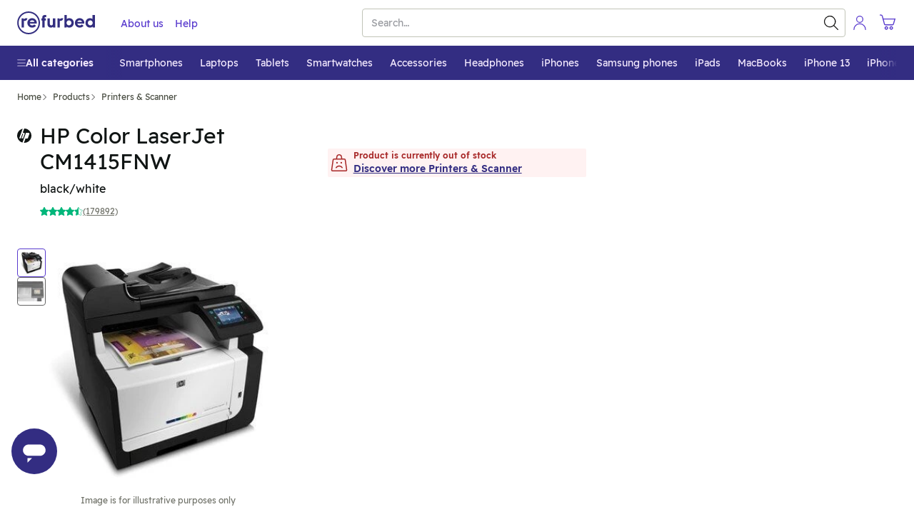

--- FILE ---
content_type: text/javascript; charset=utf-8
request_url: https://www.refurbed.es/assets/script/alpine-VG4I2HJQ.js
body_size: 33156
content:

!function(){try{var e="undefined"!=typeof window?window:"undefined"!=typeof global?global:"undefined"!=typeof self?self:{},n=(new Error).stack;n&&(e._sentryDebugIds=e._sentryDebugIds||{},e._sentryDebugIds[n]="dc22a019-cb35-5d9b-8bc0-fa7acf4cf547")}catch(e){}}();
(()=>{var Ws=(e,t)=>()=>(e&&(t=e(e=0)),t);function $s(e){Gs(e)}function Gs(e){Be.includes(e)||Be.push(e),Ys()}function no(e){let t=Be.indexOf(e);t!==-1&&Be.splice(t,1)}function Ys(){!Fr&&!Ur&&(Ur=!0,queueMicrotask(qs))}function qs(){Ur=!1,Fr=!0;for(let e=0;e<Be.length;e++)Be[e]();Be.length=0,Fr=!1}function zs(e){Vr=!1,e(),Vr=!0}function Xs(e){it=e.reactive,tr=e.release,At=t=>e.effect(t,{scheduler:r=>{Vr?$s(r):r()}}),oo=e.raw}function Xn(e){At=e}function Qs(e){let t=()=>{};return[n=>{let o=At(n);return e._x_effects||(e._x_effects=new Set,e._x_runEffects=()=>{e._x_effects.forEach(i=>i())}),e._x_effects.add(o),t=()=>{o!==void 0&&(e._x_effects.delete(o),tr(o))},o},()=>{t()}]}function Js(e){so.push(e)}function co(e,t){typeof t=="function"?(e._x_cleanups||(e._x_cleanups=[]),e._x_cleanups.push(t)):(t=e,ao.push(t))}function Zs(e){io.push(e)}function ec(e,t,r){e._x_attributeCleanups||(e._x_attributeCleanups={}),e._x_attributeCleanups[t]||(e._x_attributeCleanups[t]=[]),e._x_attributeCleanups[t].push(r)}function uo(e,t){!e._x_attributeCleanups||Object.entries(e._x_attributeCleanups).forEach(([r,n])=>{(t===void 0||t.includes(r))&&(n.forEach(o=>o()),delete e._x_attributeCleanups[r])})}function lo(){en.observe(document,{subtree:!0,childList:!0,attributes:!0,attributeOldValue:!0}),tn=!0}function tc(){rc(),en.disconnect(),tn=!1}function rc(){yt=yt.concat(en.takeRecords()),yt.length&&!Dr&&(Dr=!0,queueMicrotask(()=>{nc(),Dr=!1}))}function nc(){nn(yt),yt.length=0}function W(e){if(!tn)return e();tc();let t=e();return lo(),t}function oc(){rn=!0}function ic(){rn=!1,nn(Jt),Jt=[]}function nn(e){if(rn){Jt=Jt.concat(e);return}let t=[],r=[],n=new Map,o=new Map;for(let i=0;i<e.length;i++)if(!e[i].target._x_ignoreMutationObserver&&(e[i].type==="childList"&&(e[i].addedNodes.forEach(a=>a.nodeType===1&&t.push(a)),e[i].removedNodes.forEach(a=>a.nodeType===1&&r.push(a))),e[i].type==="attributes")){let a=e[i].target,s=e[i].attributeName,c=e[i].oldValue,l=()=>{n.has(a)||n.set(a,[]),n.get(a).push({name:s,value:a.getAttribute(s)})},p=()=>{o.has(a)||o.set(a,[]),o.get(a).push(s)};a.hasAttribute(s)&&c===null?l():a.hasAttribute(s)?(p(),l()):p()}o.forEach((i,a)=>{uo(a,i)}),n.forEach((i,a)=>{io.forEach(s=>s(a,i))});for(let i of r)if(!t.includes(i)&&(ao.forEach(a=>a(i)),i._x_cleanups))for(;i._x_cleanups.length;)i._x_cleanups.pop()();t.forEach(i=>{i._x_ignoreSelf=!0,i._x_ignore=!0});for(let i of t)r.includes(i)||!i.isConnected||(delete i._x_ignoreSelf,delete i._x_ignore,so.forEach(a=>a(i)),i._x_ignore=!0,i._x_ignoreSelf=!0);t.forEach(i=>{delete i._x_ignoreSelf,delete i._x_ignore}),t=null,r=null,n=null,o=null}function po(e){return St(rt(e))}function Ct(e,t,r){return e._x_dataStack=[t,...rt(r||e)],()=>{e._x_dataStack=e._x_dataStack.filter(n=>n!==t)}}function Qn(e,t){let r=e._x_dataStack[0];Object.entries(t).forEach(([n,o])=>{r[n]=o})}function rt(e){return e._x_dataStack?e._x_dataStack:typeof ShadowRoot=="function"&&e instanceof ShadowRoot?rt(e.host):e.parentNode?rt(e.parentNode):[]}function St(e){let t=new Proxy({},{ownKeys:()=>Array.from(new Set(e.flatMap(r=>Object.keys(r)))),has:(r,n)=>e.some(o=>o.hasOwnProperty(n)),get:(r,n)=>(e.find(o=>{if(o.hasOwnProperty(n)){let i=Object.getOwnPropertyDescriptor(o,n);if(i.get&&i.get._x_alreadyBound||i.set&&i.set._x_alreadyBound)return!0;if((i.get||i.set)&&i.enumerable){let a=i.get,s=i.set,c=i;a=a&&a.bind(t),s=s&&s.bind(t),a&&(a._x_alreadyBound=!0),s&&(s._x_alreadyBound=!0),Object.defineProperty(o,n,{...c,get:a,set:s})}return!0}return!1})||{})[n],set:(r,n,o)=>{let i=e.find(a=>a.hasOwnProperty(n));return i?i[n]=o:e[e.length-1][n]=o,!0}});return t}function fo(e){let t=n=>typeof n=="object"&&!Array.isArray(n)&&n!==null,r=(n,o="")=>{Object.entries(Object.getOwnPropertyDescriptors(n)).forEach(([i,{value:a,enumerable:s}])=>{if(s===!1||a===void 0)return;let c=o===""?i:`${o}.${i}`;typeof a=="object"&&a!==null&&a._x_interceptor?n[i]=a.initialize(e,c,i):t(a)&&a!==n&&!(a instanceof Element)&&r(a,c)})};return r(e)}function mo(e,t=()=>{}){let r={initialValue:void 0,_x_interceptor:!0,initialize(n,o,i){return e(this.initialValue,()=>ac(n,o),a=>jr(n,o,a),o,i)}};return t(r),n=>{if(typeof n=="object"&&n!==null&&n._x_interceptor){let o=r.initialize.bind(r);r.initialize=(i,a,s)=>{let c=n.initialize(i,a,s);return r.initialValue=c,o(i,a,s)}}else r.initialValue=n;return r}}function ac(e,t){return t.split(".").reduce((r,n)=>r[n],e)}function jr(e,t,r){if(typeof t=="string"&&(t=t.split(".")),t.length===1)e[t[0]]=r;else{if(t.length===0)throw error;return e[t[0]]||(e[t[0]]={}),jr(e[t[0]],t.slice(1),r)}}function ce(e,t){go[e]=t}function Hr(e,t){return Object.entries(go).forEach(([r,n])=>{Object.defineProperty(e,`$${r}`,{get(){let[o,i]=yo(t);return o={interceptor:mo,...o},co(t,i),n(t,o)},enumerable:!1})}),e}function sc(e,t,r,...n){try{return r(...n)}catch(o){Ot(o,e,t)}}function Ot(e,t,r=void 0){Object.assign(e,{el:t,expression:r}),console.warn(`Alpine Expression Error: ${e.message}

${r?'Expression: "'+r+`"

`:""}`,t),setTimeout(()=>{throw e},0)}function cc(e){let t=Qt;Qt=!1,e(),Qt=t}function tt(e,t,r={}){let n;return Q(e,t)(o=>n=o,r),n}function Q(...e){return ho(...e)}function uc(e){ho=e}function vo(e,t){let r={};Hr(r,e);let n=[r,...rt(e)];if(typeof t=="function")return lc(n,t);let o=fc(n,t,e);return sc.bind(null,e,t,o)}function lc(e,t){return(r=()=>{},{scope:n={},params:o=[]}={})=>{let i=t.apply(St([n,...e]),o);Zt(r,i)}}function pc(e,t){if(Mr[e])return Mr[e];let r=Object.getPrototypeOf(async function(){}).constructor,n=/^[\n\s]*if.*\(.*\)/.test(e)||/^(let|const)\s/.test(e)?`(() => { ${e} })()`:e,i=(()=>{try{return new r(["__self","scope"],`with (scope) { __self.result = ${n} }; __self.finished = true; return __self.result;`)}catch(a){return Ot(a,t,e),Promise.resolve()}})();return Mr[e]=i,i}function fc(e,t,r){let n=pc(t,r);return(o=()=>{},{scope:i={},params:a=[]}={})=>{n.result=void 0,n.finished=!1;let s=St([i,...e]);if(typeof n=="function"){let c=n(n,s).catch(l=>Ot(l,r,t));n.finished?(Zt(o,n.result,s,a,r),n.result=void 0):c.then(l=>{Zt(o,l,s,a,r)}).catch(l=>Ot(l,r,t)).finally(()=>n.result=void 0)}}}function Zt(e,t,r,n,o){if(Qt&&typeof t=="function"){let i=t.apply(r,n);i instanceof Promise?i.then(a=>Zt(e,a,r,n)).catch(a=>Ot(a,o,t)):e(i)}else e(t)}function at(e=""){return on+e}function dc(e){on=e}function B(e,t){_o[e]=t}function an(e,t,r){if(t=Array.from(t),e._x_virtualDirectives){let i=Object.entries(e._x_virtualDirectives).map(([s,c])=>({name:s,value:c})),a=xo(i);i=i.map(s=>a.find(c=>c.name===s.name)?{name:`x-bind:${s.name}`,value:`"${s.value}"`}:s),t=t.concat(i)}let n={};return t.map(Oo((i,a)=>n[i]=a)).filter(Co).map(hc(n,r)).sort(vc).map(i=>gc(e,i))}function xo(e){return Array.from(e).map(Oo()).filter(t=>!Co(t))}function mc(e){Wr=!0;let t=Symbol();Eo=t,Et.set(t,[]);let r=()=>{for(;Et.get(t).length;)Et.get(t).shift()();Et.delete(t)},n=()=>{Wr=!1,r()};e(r),n()}function yo(e){let t=[],r=s=>t.push(s),[n,o]=Qs(e);return t.push(o),[{Alpine:Tt,effect:n,cleanup:r,evaluateLater:Q.bind(Q,e),evaluate:tt.bind(tt,e)},()=>t.forEach(s=>s())]}function gc(e,t){let r=()=>{},n=_o[t.type]||r,[o,i]=yo(e);ec(e,t.original,i);let a=()=>{e._x_ignore||e._x_ignoreSelf||(n.inline&&n.inline(e,t,o),n=n.bind(n,e,t,o),Wr?Et.get(Eo).push(n):n())};return a.runCleanups=i,a}function Oo(e=()=>{}){return({name:t,value:r})=>{let{name:n,value:o}=Ao.reduce((i,a)=>a(i),{name:t,value:r});return n!==t&&e(n,t),{name:n,value:o}}}function sn(e){Ao.push(e)}function Co({name:e}){return So().test(e)}function hc(e,t){return({name:r,value:n})=>{let o=r.match(So()),i=r.match(/:([a-zA-Z0-9\-:]+)/),a=r.match(/\.[^.\]]+(?=[^\]]*$)/g)||[],s=t||e[r]||r;return{type:o?o[1]:null,value:i?i[1]:null,modifiers:a.map(c=>c.replace(".","")),expression:n,original:s}}}function vc(e,t){let r=zt.indexOf(e.type)===-1?Kr:e.type,n=zt.indexOf(t.type)===-1?Kr:t.type;return zt.indexOf(r)-zt.indexOf(n)}function bt(e,t,r={}){e.dispatchEvent(new CustomEvent(t,{detail:r,bubbles:!0,composed:!0,cancelable:!0}))}function To(e=()=>{}){return queueMicrotask(()=>{cn||setTimeout(()=>{Gr()})}),new Promise(t=>{$r.push(()=>{e(),t()})})}function Gr(){for(cn=!1;$r.length;)$r.shift()()}function _c(){cn=!0}function Ve(e,t){if(typeof ShadowRoot=="function"&&e instanceof ShadowRoot){Array.from(e.children).forEach(o=>Ve(o,t));return}let r=!1;if(t(e,()=>r=!0),r)return;let n=e.firstElementChild;for(;n;)Ve(n,t,!1),n=n.nextElementSibling}function nt(e,...t){console.warn(`Alpine Warning: ${e}`,...t)}function xc(){document.body||nt("Unable to initialize. Trying to load Alpine before `<body>` is available. Did you forget to add `defer` in Alpine's `<script>` tag?"),bt(document,"alpine:init"),bt(document,"alpine:initializing"),lo(),Js(t=>Te(t,Ve)),co(t=>yc(t)),Zs((t,r)=>{an(t,r).forEach(n=>n())});let e=t=>!rr(t.parentElement,!0);Array.from(document.querySelectorAll(Lo())).filter(e).forEach(t=>{Te(t)}),bt(document,"alpine:initialized")}function Ro(){return un.map(e=>e())}function Lo(){return un.concat(Io).map(e=>e())}function Po(e){un.push(e)}function No(e){Io.push(e)}function rr(e,t=!1){return nr(e,r=>{if((t?Lo():Ro()).some(o=>r.matches(o)))return!0})}function nr(e,t){if(!!e){if(t(e))return e;if(e._x_teleportBack&&(e=e._x_teleportBack),!!e.parentElement)return nr(e.parentElement,t)}}function Ec(e){return Ro().some(t=>e.matches(t))}function Te(e,t=Ve){mc(()=>{t(e,(r,n)=>{an(r,r.attributes).forEach(o=>o()),r._x_ignore&&n()})})}function yc(e){Ve(e,t=>uo(t))}function ln(e,t){return Array.isArray(t)?Jn(e,t.join(" ")):typeof t=="object"&&t!==null?bc(e,t):typeof t=="function"?ln(e,t()):Jn(e,t)}function Jn(e,t){let r=i=>i.split(" ").filter(Boolean),n=i=>i.split(" ").filter(a=>!e.classList.contains(a)).filter(Boolean),o=i=>(e.classList.add(...i),()=>{e.classList.remove(...i)});return t=t===!0?t="":t||"",o(n(t))}function bc(e,t){let r=s=>s.split(" ").filter(Boolean),n=Object.entries(t).flatMap(([s,c])=>c?r(s):!1).filter(Boolean),o=Object.entries(t).flatMap(([s,c])=>c?!1:r(s)).filter(Boolean),i=[],a=[];return o.forEach(s=>{e.classList.contains(s)&&(e.classList.remove(s),a.push(s))}),n.forEach(s=>{e.classList.contains(s)||(e.classList.add(s),i.push(s))}),()=>{a.forEach(s=>e.classList.add(s)),i.forEach(s=>e.classList.remove(s))}}function or(e,t){return typeof t=="object"&&t!==null?wc(e,t):Oc(e,t)}function wc(e,t){let r={};return Object.entries(t).forEach(([n,o])=>{r[n]=e.style[n],n.startsWith("--")||(n=Ac(n)),e.style.setProperty(n,o)}),setTimeout(()=>{e.style.length===0&&e.removeAttribute("style")}),()=>{or(e,r)}}function Oc(e,t){let r=e.getAttribute("style",t);return e.setAttribute("style",t),()=>{e.setAttribute("style",r||"")}}function Ac(e){return e.replace(/([a-z])([A-Z])/g,"$1-$2").toLowerCase()}function Yr(e,t=()=>{}){let r=!1;return function(){r?t.apply(this,arguments):(r=!0,e.apply(this,arguments))}}function Cc(e,t,r){Do(e,ln,""),{enter:o=>{e._x_transition.enter.during=o},"enter-start":o=>{e._x_transition.enter.start=o},"enter-end":o=>{e._x_transition.enter.end=o},leave:o=>{e._x_transition.leave.during=o},"leave-start":o=>{e._x_transition.leave.start=o},"leave-end":o=>{e._x_transition.leave.end=o}}[r](t)}function Sc(e,t,r){Do(e,or);let n=!t.includes("in")&&!t.includes("out")&&!r,o=n||t.includes("in")||["enter"].includes(r),i=n||t.includes("out")||["leave"].includes(r);t.includes("in")&&!n&&(t=t.filter((x,E)=>E<t.indexOf("out"))),t.includes("out")&&!n&&(t=t.filter((x,E)=>E>t.indexOf("out")));let a=!t.includes("opacity")&&!t.includes("scale"),s=a||t.includes("opacity"),c=a||t.includes("scale"),l=s?0:1,p=c?_t(t,"scale",95)/100:1,m=_t(t,"delay",0),v=_t(t,"origin","center"),_="opacity, transform",b=_t(t,"duration",150)/1e3,w=_t(t,"duration",75)/1e3,d="cubic-bezier(0.4, 0.0, 0.2, 1)";o&&(e._x_transition.enter.during={transformOrigin:v,transitionDelay:m,transitionProperty:_,transitionDuration:`${b}s`,transitionTimingFunction:d},e._x_transition.enter.start={opacity:l,transform:`scale(${p})`},e._x_transition.enter.end={opacity:1,transform:"scale(1)"}),i&&(e._x_transition.leave.during={transformOrigin:v,transitionDelay:m,transitionProperty:_,transitionDuration:`${w}s`,transitionTimingFunction:d},e._x_transition.leave.start={opacity:1,transform:"scale(1)"},e._x_transition.leave.end={opacity:l,transform:`scale(${p})`})}function Do(e,t,r={}){e._x_transition||(e._x_transition={enter:{during:r,start:r,end:r},leave:{during:r,start:r,end:r},in(n=()=>{},o=()=>{}){qr(e,t,{during:this.enter.during,start:this.enter.start,end:this.enter.end},n,o)},out(n=()=>{},o=()=>{}){qr(e,t,{during:this.leave.during,start:this.leave.start,end:this.leave.end},n,o)}})}function Mo(e){let t=e.parentNode;if(!!t)return t._x_hidePromise?t:Mo(t)}function qr(e,t,{during:r,start:n,end:o}={},i=()=>{},a=()=>{}){if(e._x_transitioning&&e._x_transitioning.cancel(),Object.keys(r).length===0&&Object.keys(n).length===0&&Object.keys(o).length===0){i(),a();return}let s,c,l;Tc(e,{start(){s=t(e,n)},during(){c=t(e,r)},before:i,end(){s(),l=t(e,o)},after:a,cleanup(){c(),l()}})}function Tc(e,t){let r,n,o,i=Yr(()=>{W(()=>{r=!0,n||t.before(),o||(t.end(),Gr()),t.after(),e.isConnected&&t.cleanup(),delete e._x_transitioning})});e._x_transitioning={beforeCancels:[],beforeCancel(a){this.beforeCancels.push(a)},cancel:Yr(function(){for(;this.beforeCancels.length;)this.beforeCancels.shift()();i()}),finish:i},W(()=>{t.start(),t.during()}),_c(),requestAnimationFrame(()=>{if(r)return;let a=Number(getComputedStyle(e).transitionDuration.replace(/,.*/,"").replace("s",""))*1e3,s=Number(getComputedStyle(e).transitionDelay.replace(/,.*/,"").replace("s",""))*1e3;a===0&&(a=Number(getComputedStyle(e).animationDuration.replace("s",""))*1e3),W(()=>{t.before()}),n=!0,requestAnimationFrame(()=>{r||(W(()=>{t.end()}),Gr(),setTimeout(e._x_transitioning.finish,a+s),o=!0)})})}function _t(e,t,r){if(e.indexOf(t)===-1)return r;let n=e[e.indexOf(t)+1];if(!n||t==="scale"&&isNaN(n))return r;if(t==="duration"){let o=n.match(/([0-9]+)ms/);if(o)return o[1]}return t==="origin"&&["top","right","left","center","bottom"].includes(e[e.indexOf(t)+2])?[n,e[e.indexOf(t)+2]].join(" "):n}function ir(e,t=()=>{}){return(...r)=>zr?t(...r):e(...r)}function Ic(e,t){t._x_dataStack||(t._x_dataStack=e._x_dataStack),zr=!0,Lc(()=>{Rc(t)}),zr=!1}function Rc(e){let t=!1;Te(e,(n,o)=>{Ve(n,(i,a)=>{if(t&&Ec(i))return a();t=!0,o(i,a)})})}function Lc(e){let t=At;Xn((r,n)=>{let o=t(r);return tr(o),()=>{}}),e(),Xn(t)}function ko(e,t,r,n=[]){switch(e._x_bindings||(e._x_bindings=it({})),e._x_bindings[t]=r,t=n.includes("camel")?Uc(t):t,t){case"value":Pc(e,r);break;case"style":Dc(e,r);break;case"class":Nc(e,r);break;default:Mc(e,t,r);break}}function Pc(e,t){if(e.type==="radio")e.attributes.value===void 0&&(e.value=t),window.fromModel&&(e.checked=Zn(e.value,t));else if(e.type==="checkbox")Number.isInteger(t)?e.value=t:!Number.isInteger(t)&&!Array.isArray(t)&&typeof t!="boolean"&&![null,void 0].includes(t)?e.value=String(t):Array.isArray(t)?e.checked=t.some(r=>Zn(r,e.value)):e.checked=!!t;else if(e.tagName==="SELECT")Bc(e,t);else{if(e.value===t)return;e.value=t}}function Nc(e,t){e._x_undoAddedClasses&&e._x_undoAddedClasses(),e._x_undoAddedClasses=ln(e,t)}function Dc(e,t){e._x_undoAddedStyles&&e._x_undoAddedStyles(),e._x_undoAddedStyles=or(e,t)}function Mc(e,t,r){[null,void 0,!1].includes(r)&&Fc(t)?e.removeAttribute(t):(Bo(t)&&(r=t),kc(e,t,r))}function kc(e,t,r){e.getAttribute(t)!=r&&e.setAttribute(t,r)}function Bc(e,t){let r=[].concat(t).map(n=>n+"");Array.from(e.options).forEach(n=>{n.selected=r.includes(n.value)})}function Uc(e){return e.toLowerCase().replace(/-(\w)/g,(t,r)=>r.toUpperCase())}function Zn(e,t){return e==t}function Bo(e){return["disabled","checked","required","readonly","hidden","open","selected","autofocus","itemscope","multiple","novalidate","allowfullscreen","allowpaymentrequest","formnovalidate","autoplay","controls","loop","muted","playsinline","default","ismap","reversed","async","defer","nomodule"].includes(e)}function Fc(e){return!["aria-pressed","aria-checked","aria-expanded","aria-selected"].includes(e)}function Vc(e,t,r){if(e._x_bindings&&e._x_bindings[t]!==void 0)return e._x_bindings[t];let n=e.getAttribute(t);return n===null?typeof r=="function"?r():r:Bo(t)?!![t,"true"].includes(n):n===""?!0:n}function Uo(e,t){var r;return function(){var n=this,o=arguments,i=function(){r=null,e.apply(n,o)};clearTimeout(r),r=setTimeout(i,t)}}function Fo(e,t){let r;return function(){let n=this,o=arguments;r||(e.apply(n,o),r=!0,setTimeout(()=>r=!1,t))}}function jc(e){e(Tt)}function Hc(e,t){if(eo||(ke=it(ke),eo=!0),t===void 0)return ke[e];ke[e]=t,typeof t=="object"&&t!==null&&t.hasOwnProperty("init")&&typeof t.init=="function"&&ke[e].init(),fo(ke[e])}function Wc(){return ke}function Kc(e,t){let r=typeof t!="function"?()=>t:t;e instanceof Element?jo(e,r()):Vo[e]=r}function $c(e){return Object.entries(Vo).forEach(([t,r])=>{Object.defineProperty(e,t,{get(){return(...n)=>r(...n)}})}),e}function jo(e,t,r){let n=[];for(;n.length;)n.pop()();let o=Object.entries(t).map(([a,s])=>({name:a,value:s})),i=xo(o);o=o.map(a=>i.find(s=>s.name===a.name)?{name:`x-bind:${a.name}`,value:`"${a.value}"`}:a),an(e,o,r).map(a=>{n.push(a.runCleanups),a()})}function Gc(e,t){Ho[e]=t}function Yc(e,t){return Object.entries(Ho).forEach(([r,n])=>{Object.defineProperty(e,r,{get(){return(...o)=>n.bind(t)(...o)},enumerable:!1})}),e}function Wo(e,t){let r=Object.create(null),n=e.split(",");for(let o=0;o<n.length;o++)r[n[o]]=!0;return t?o=>!!r[o.toLowerCase()]:o=>!!r[o]}function ru(e){return e&&e._isEffect===!0}function nu(e,t=Xc){ru(e)&&(e=e.raw);let r=au(e,t);return t.lazy||r(),r}function ou(e){e.active&&(zo(e),e.options.onStop&&e.options.onStop(),e.active=!1)}function au(e,t){let r=function(){if(!r.active)return e();if(!xt.includes(r)){zo(r);try{return cu(),xt.push(r),he=r,e()}finally{xt.pop(),Xo(),he=xt[xt.length-1]}}};return r.id=iu++,r.allowRecurse=!!t.allowRecurse,r._isEffect=!0,r.active=!0,r.raw=e,r.deps=[],r.options=t,r}function zo(e){let{deps:t}=e;if(t.length){for(let r=0;r<t.length;r++)t[r].delete(e);t.length=0}}function su(){dn.push(ot),ot=!1}function cu(){dn.push(ot),ot=!0}function Xo(){let e=dn.pop();ot=e===void 0?!0:e}function se(e,t,r){if(!ot||he===void 0)return;let n=Xr.get(e);n||Xr.set(e,n=new Map);let o=n.get(r);o||n.set(r,o=new Set),o.has(he)||(o.add(he),he.deps.push(o),he.options.onTrack&&he.options.onTrack({effect:he,target:e,type:t,key:r}))}function Ie(e,t,r,n,o,i){let a=Xr.get(e);if(!a)return;let s=new Set,c=p=>{p&&p.forEach(m=>{(m!==he||m.allowRecurse)&&s.add(m)})};if(t==="clear")a.forEach(c);else if(r==="length"&&Ue(e))a.forEach((p,m)=>{(m==="length"||m>=n)&&c(p)});else switch(r!==void 0&&c(a.get(r)),t){case"add":Ue(e)?fn(r)&&c(a.get("length")):(c(a.get(Fe)),wt(e)&&c(a.get(Qr)));break;case"delete":Ue(e)||(c(a.get(Fe)),wt(e)&&c(a.get(Qr)));break;case"set":wt(e)&&c(a.get(Fe));break}let l=p=>{p.options.onTrigger&&p.options.onTrigger({effect:p,target:e,key:r,type:t,newValue:n,oldValue:o,oldTarget:i}),p.options.scheduler?p.options.scheduler(p):p()};s.forEach(l)}function ur(e=!1,t=!1){return function(n,o,i){if(o==="__v_isReactive")return!e;if(o==="__v_isReadonly")return e;if(o==="__v_raw"&&i===(e?t?wu:pi:t?bu:li).get(n))return n;let a=Ue(n);if(!e&&a&&ar(er,o))return Reflect.get(er,o,i);let s=Reflect.get(n,o,i);return(pn(o)?Qo.has(o):uu(o))||(e||se(n,"get",o),t)?s:Jr(s)?!a||!fn(o)?s.value:s:sr(s)?e?fi(s):vn(s):s}}function Jo(e=!1){return function(r,n,o,i){let a=r[n];if(!e&&(o=I(o),a=I(a),!Ue(r)&&Jr(a)&&!Jr(o)))return a.value=o,!0;let s=Ue(r)&&fn(n)?Number(n)<r.length:ar(r,n),c=Reflect.set(r,n,o,i);return r===I(i)&&(s?qo(o,a)&&Ie(r,"set",n,o,a):Ie(r,"add",n,o)),c}}function hu(e,t){let r=ar(e,t),n=e[t],o=Reflect.deleteProperty(e,t);return o&&r&&Ie(e,"delete",t,void 0,n),o}function vu(e,t){let r=Reflect.has(e,t);return(!pn(t)||!Qo.has(t))&&se(e,"has",t),r}function _u(e){return se(e,"iterate",Ue(e)?"length":Fe),Reflect.ownKeys(e)}function pr(e,t,r=!1,n=!1){e=e.__v_raw;let o=I(e),i=I(t);t!==i&&!r&&se(o,"get",t),!r&&se(o,"get",i);let{has:a}=lr(o),s=n?hn:r?gn:mn;if(a.call(o,t))return s(e.get(t));if(a.call(o,i))return s(e.get(i));e!==o&&e.get(t)}function fr(e,t=!1){let r=this.__v_raw,n=I(r),o=I(e);return e!==o&&!t&&se(n,"has",e),!t&&se(n,"has",o),e===o?r.has(e):r.has(e)||r.has(o)}function dr(e,t=!1){return e=e.__v_raw,!t&&se(I(e),"iterate",Fe),Reflect.get(e,"size",e)}function ti(e){e=I(e);let t=I(this);return lr(t).has.call(t,e)||(t.add(e),Ie(t,"add",e,e)),this}function ri(e,t){t=I(t);let r=I(this),{has:n,get:o}=lr(r),i=n.call(r,e);i?ui(r,n,e):(e=I(e),i=n.call(r,e));let a=o.call(r,e);return r.set(e,t),i?qo(t,a)&&Ie(r,"set",e,t,a):Ie(r,"add",e,t),this}function ni(e){let t=I(this),{has:r,get:n}=lr(t),o=r.call(t,e);o?ui(t,r,e):(e=I(e),o=r.call(t,e));let i=n?n.call(t,e):void 0,a=t.delete(e);return o&&Ie(t,"delete",e,void 0,i),a}function oi(){let e=I(this),t=e.size!==0,r=wt(e)?new Map(e):new Set(e),n=e.clear();return t&&Ie(e,"clear",void 0,void 0,r),n}function mr(e,t){return function(n,o){let i=this,a=i.__v_raw,s=I(a),c=t?hn:e?gn:mn;return!e&&se(s,"iterate",Fe),a.forEach((l,p)=>n.call(o,c(l),c(p),i))}}function Xt(e,t,r){return function(...n){let o=this.__v_raw,i=I(o),a=wt(i),s=e==="entries"||e===Symbol.iterator&&a,c=e==="keys"&&a,l=o[e](...n),p=r?hn:t?gn:mn;return!t&&se(i,"iterate",c?Qr:Fe),{next(){let{value:m,done:v}=l.next();return v?{value:m,done:v}:{value:s?[p(m[0]),p(m[1])]:p(m),done:v}},[Symbol.iterator](){return this}}}}function Se(e){return function(...t){{let r=t[0]?`on key "${t[0]}" `:"";console.warn(`${Yo(e)} operation ${r}failed: target is readonly.`,I(this))}return e==="delete"?!1:this}}function gr(e,t){let r=t?e?ci:ai:e?si:ii;return(n,o,i)=>o==="__v_isReactive"?!e:o==="__v_isReadonly"?e:o==="__v_raw"?n:Reflect.get(ar(r,o)&&o in n?r:n,o,i)}function ui(e,t,r){let n=I(r);if(n!==r&&t.call(e,n)){let o=Go(e);console.warn(`Reactive ${o} contains both the raw and reactive versions of the same object${o==="Map"?" as keys":""}, which can lead to inconsistencies. Avoid differentiating between the raw and reactive versions of an object and only use the reactive version if possible.`)}}function Ou(e){switch(e){case"Object":case"Array":return 1;case"Map":case"Set":case"WeakMap":case"WeakSet":return 2;default:return 0}}function Au(e){return e.__v_skip||!Object.isExtensible(e)?0:Ou(Go(e))}function vn(e){return e&&e.__v_isReadonly?e:di(e,!1,Zo,Eu,li)}function fi(e){return di(e,!0,ei,yu,pi)}function di(e,t,r,n,o){if(!sr(e))return console.warn(`value cannot be made reactive: ${String(e)}`),e;if(e.__v_raw&&!(t&&e.__v_isReactive))return e;let i=o.get(e);if(i)return i;let a=Au(e);if(a===0)return e;let s=new Proxy(e,a===2?n:r);return o.set(e,s),s}function I(e){return e&&I(e.__v_raw)||e}function Jr(e){return Boolean(e&&e.__v_isRef===!0)}function Cu(e){let t=[],r=e;for(;r;)r._x_refs&&t.push(r._x_refs),r=r.parentNode;return t}function mi(e){return kr[e]||(kr[e]=0),++kr[e]}function Su(e,t){return nr(e,r=>{if(r._x_ids&&r._x_ids[t])return!0})}function Tu(e,t){e._x_ids||(e._x_ids={}),e._x_ids[t]||(e._x_ids[t]=mi(t))}function gi(e,t,r){ce(t,n=>nt(`You can't use [$${directiveName}] without first installing the "${e}" plugin here: https://alpinejs.dev/plugins/${r}`,n))}function vi(e,t,r,n){let o=e,i=c=>n(c),a={},s=(c,l)=>p=>l(c,p);if(r.includes("dot")&&(t=Iu(t)),r.includes("camel")&&(t=Ru(t)),r.includes("passive")&&(a.passive=!0),r.includes("capture")&&(a.capture=!0),r.includes("window")&&(o=window),r.includes("document")&&(o=document),r.includes("prevent")&&(i=s(i,(c,l)=>{l.preventDefault(),c(l)})),r.includes("stop")&&(i=s(i,(c,l)=>{l.stopPropagation(),c(l)})),r.includes("self")&&(i=s(i,(c,l)=>{l.target===e&&c(l)})),(r.includes("away")||r.includes("outside"))&&(o=document,i=s(i,(c,l)=>{e.contains(l.target)||l.target.isConnected!==!1&&(e.offsetWidth<1&&e.offsetHeight<1||e._x_isShown!==!1&&c(l))})),r.includes("once")&&(i=s(i,(c,l)=>{c(l),o.removeEventListener(t,i,a)})),i=s(i,(c,l)=>{Pu(t)&&Nu(l,r)||c(l)}),r.includes("debounce")){let c=r[r.indexOf("debounce")+1]||"invalid-wait",l=Zr(c.split("ms")[0])?Number(c.split("ms")[0]):250;i=Uo(i,l)}if(r.includes("throttle")){let c=r[r.indexOf("throttle")+1]||"invalid-wait",l=Zr(c.split("ms")[0])?Number(c.split("ms")[0]):250;i=Fo(i,l)}return o.addEventListener(t,i,a),()=>{o.removeEventListener(t,i,a)}}function Iu(e){return e.replace(/-/g,".")}function Ru(e){return e.toLowerCase().replace(/-(\w)/g,(t,r)=>r.toUpperCase())}function Zr(e){return!Array.isArray(e)&&!isNaN(e)}function Lu(e){return e.replace(/([a-z])([A-Z])/g,"$1-$2").replace(/[_\s]/,"-").toLowerCase()}function Pu(e){return["keydown","keyup"].includes(e)}function Nu(e,t){let r=t.filter(i=>!["window","document","prevent","stop","once"].includes(i));if(r.includes("debounce")){let i=r.indexOf("debounce");r.splice(i,Zr((r[i+1]||"invalid-wait").split("ms")[0])?2:1)}if(r.length===0||r.length===1&&to(e.key).includes(r[0]))return!1;let o=["ctrl","shift","alt","meta","cmd","super"].filter(i=>r.includes(i));return r=r.filter(i=>!o.includes(i)),!(o.length>0&&o.filter(a=>((a==="cmd"||a==="super")&&(a="meta"),e[`${a}Key`])).length===o.length&&to(e.key).includes(r[0]))}function to(e){if(!e)return[];e=Lu(e);let t={ctrl:"control",slash:"/",space:"-",spacebar:"-",cmd:"meta",esc:"escape",up:"arrow-up",down:"arrow-down",left:"arrow-left",right:"arrow-right",period:".",equal:"="};return t[e]=e,Object.keys(t).map(r=>{if(t[r]===e)return r}).filter(r=>r)}function Du(e,t,r){return e.type==="radio"&&W(()=>{e.hasAttribute("name")||e.setAttribute("name",r)}),(n,o)=>W(()=>{if(n instanceof CustomEvent&&n.detail!==void 0)return n.detail||n.target.value;if(e.type==="checkbox")if(Array.isArray(o)){let i=t.includes("number")?Br(n.target.value):n.target.value;return n.target.checked?o.concat([i]):o.filter(a=>!Mu(a,i))}else return n.target.checked;else{if(e.tagName.toLowerCase()==="select"&&e.multiple)return t.includes("number")?Array.from(n.target.selectedOptions).map(i=>{let a=i.value||i.text;return Br(a)}):Array.from(n.target.selectedOptions).map(i=>i.value||i.text);{let i=n.target.value;return t.includes("number")?Br(i):t.includes("trim")?i.trim():i}}})}function Br(e){let t=e?parseFloat(e):null;return ku(t)?t:e}function Mu(e,t){return e==t}function ku(e){return!Array.isArray(e)&&!isNaN(e)}function Bu(e,t){e._x_keyExpression=t}function Uu(e,t,r,n){let o=a=>typeof a=="object"&&!Array.isArray(a),i=e;r(a=>{Vu(a)&&a>=0&&(a=Array.from(Array(a).keys(),d=>d+1)),a===void 0&&(a=[]);let s=e._x_lookup,c=e._x_prevKeys,l=[],p=[];if(o(a))a=Object.entries(a).map(([d,x])=>{let E=ro(t,x,d,a);n(O=>p.push(O),{scope:{index:d,...E}}),l.push(E)});else for(let d=0;d<a.length;d++){let x=ro(t,a[d],d,a);n(E=>p.push(E),{scope:{index:d,...x}}),l.push(x)}let m=[],v=[],_=[],b=[];for(let d=0;d<c.length;d++){let x=c[d];p.indexOf(x)===-1&&_.push(x)}c=c.filter(d=>!_.includes(d));let w="template";for(let d=0;d<p.length;d++){let x=p[d],E=c.indexOf(x);if(E===-1)c.splice(d,0,x),m.push([w,d]);else if(E!==d){let O=c.splice(d,1)[0],u=c.splice(E-1,1)[0];c.splice(d,0,u),c.splice(E,0,O),v.push([O,u])}else b.push(x);w=x}for(let d=0;d<_.length;d++){let x=_[d];s[x]._x_effects&&s[x]._x_effects.forEach(no),s[x].remove(),s[x]=null,delete s[x]}for(let d=0;d<v.length;d++){let[x,E]=v[d],O=s[x],u=s[E],A=document.createElement("div");W(()=>{u.after(A),O.after(u),u._x_currentIfEl&&u.after(u._x_currentIfEl),A.before(O),O._x_currentIfEl&&O.after(O._x_currentIfEl),A.remove()}),Qn(u,l[p.indexOf(E)])}for(let d=0;d<m.length;d++){let[x,E]=m[d],O=x==="template"?i:s[x];O._x_currentIfEl&&(O=O._x_currentIfEl);let u=l[E],A=p[E],g=document.importNode(i.content,!0).firstElementChild;Ct(g,it(u),i),W(()=>{O.after(g),Te(g)}),typeof A=="object"&&nt("x-for key cannot be an object, it must be a string or an integer",i),s[A]=g}for(let d=0;d<b.length;d++)Qn(s[b[d]],l[p.indexOf(b[d])]);i._x_prevKeys=p})}function Fu(e){let t=/,([^,\}\]]*)(?:,([^,\}\]]*))?$/,r=/^\s*\(|\)\s*$/g,n=/([\s\S]*?)\s+(?:in|of)\s+([\s\S]*)/,o=e.match(n);if(!o)return;let i={};i.items=o[2].trim();let a=o[1].replace(r,"").trim(),s=a.match(t);return s?(i.item=a.replace(t,"").trim(),i.index=s[1].trim(),s[2]&&(i.collection=s[2].trim())):i.item=a,i}function ro(e,t,r,n){let o={};return/^\[.*\]$/.test(e.item)&&Array.isArray(t)?e.item.replace("[","").replace("]","").split(",").map(a=>a.trim()).forEach((a,s)=>{o[a]=t[s]}):/^\{.*\}$/.test(e.item)&&!Array.isArray(t)&&typeof t=="object"?e.item.replace("{","").replace("}","").split(",").map(a=>a.trim()).forEach(a=>{o[a]=t[a]}):o[e.item]=t,e.index&&(o[e.index]=r),e.collection&&(o[e.collection]=n),o}function Vu(e){return!Array.isArray(e)&&!isNaN(e)}function _i(){}function hr(e,t,r){B(t,n=>nt(`You can't use [x-${t}] without first installing the "${e}" plugin here: https://alpinejs.dev/plugins/${r}`,n))}var Ur,Fr,Be,it,At,tr,oo,Vr,io,ao,so,en,tn,yt,Dr,rn,Jt,go,Qt,ho,Mr,on,_o,Wr,Et,Eo,bo,wo,Ao,So,Kr,zt,$r,cn,un,Io,zr,ke,eo,Vo,Ho,qc,Tt,zc,lp,Xc,pp,Ko,Qc,ar,Ue,wt,Jc,pn,sr,Zc,$o,Go,fn,cr,eu,fp,tu,dp,Yo,mp,qo,Xr,xt,he,Fe,Qr,iu,ot,dn,uu,Qo,lu,pu,fu,du,er,mu,gu,Zo,ei,gp,hp,mn,gn,hn,lr,ii,ai,si,ci,xu,Eu,vp,yu,_p,li,bu,pi,wu,kr,hi,ju,J,xi=Ws(()=>{Ur=!1,Fr=!1,Be=[];Vr=!0;io=[],ao=[],so=[];en=new MutationObserver(nn),tn=!1;yt=[],Dr=!1;rn=!1,Jt=[];go={};Qt=!0;ho=vo;Mr={};on="x-";_o={};Wr=!1,Et=new Map,Eo=Symbol();bo=(e,t)=>({name:r,value:n})=>(r.startsWith(e)&&(r=r.replace(e,t)),{name:r,value:n}),wo=e=>e;Ao=[];So=()=>new RegExp(`^${on}([^:^.]+)\\b`);Kr="DEFAULT",zt=["ignore","ref","data","id","bind","init","for","mask","model","modelable","transition","show","if",Kr,"teleport"];$r=[],cn=!1;un=[],Io=[];B("transition",(e,{value:t,modifiers:r,expression:n},{evaluate:o})=>{typeof n=="function"&&(n=o(n)),n?Cc(e,n,t):Sc(e,r,t)});window.Element.prototype._x_toggleAndCascadeWithTransitions=function(e,t,r,n){let o=document.visibilityState==="visible"?requestAnimationFrame:setTimeout,i=()=>o(r);if(t){e._x_transition&&(e._x_transition.enter||e._x_transition.leave)?e._x_transition.enter&&(Object.entries(e._x_transition.enter.during).length||Object.entries(e._x_transition.enter.start).length||Object.entries(e._x_transition.enter.end).length)?e._x_transition.in(r):i():e._x_transition?e._x_transition.in(r):i();return}e._x_hidePromise=e._x_transition?new Promise((a,s)=>{e._x_transition.out(()=>{},()=>a(n)),e._x_transitioning.beforeCancel(()=>s({isFromCancelledTransition:!0}))}):Promise.resolve(n),queueMicrotask(()=>{let a=Mo(e);a?(a._x_hideChildren||(a._x_hideChildren=[]),a._x_hideChildren.push(e)):o(()=>{let s=c=>{let l=Promise.all([c._x_hidePromise,...(c._x_hideChildren||[]).map(s)]).then(([p])=>p());return delete c._x_hidePromise,delete c._x_hideChildren,l};s(e).catch(c=>{if(!c.isFromCancelledTransition)throw c})})})};zr=!1;ke={},eo=!1;Vo={};Ho={};qc={get reactive(){return it},get release(){return tr},get effect(){return At},get raw(){return oo},version:"3.10.3",flushAndStopDeferringMutations:ic,dontAutoEvaluateFunctions:cc,disableEffectScheduling:zs,setReactivityEngine:Xs,closestDataStack:rt,skipDuringClone:ir,addRootSelector:Po,addInitSelector:No,addScopeToNode:Ct,deferMutations:oc,mapAttributes:sn,evaluateLater:Q,setEvaluator:uc,mergeProxies:St,findClosest:nr,closestRoot:rr,interceptor:mo,transition:qr,setStyles:or,mutateDom:W,directive:B,throttle:Fo,debounce:Uo,evaluate:tt,initTree:Te,nextTick:To,prefixed:at,prefix:dc,plugin:jc,magic:ce,store:Hc,start:xc,clone:Ic,bound:Vc,$data:po,data:Gc,bind:Kc},Tt=qc;zc="itemscope,allowfullscreen,formnovalidate,ismap,nomodule,novalidate,readonly",lp=Wo(zc+",async,autofocus,autoplay,controls,default,defer,disabled,hidden,loop,open,required,reversed,scoped,seamless,checked,muted,multiple,selected"),Xc=Object.freeze({}),pp=Object.freeze([]),Ko=Object.assign,Qc=Object.prototype.hasOwnProperty,ar=(e,t)=>Qc.call(e,t),Ue=Array.isArray,wt=e=>$o(e)==="[object Map]",Jc=e=>typeof e=="string",pn=e=>typeof e=="symbol",sr=e=>e!==null&&typeof e=="object",Zc=Object.prototype.toString,$o=e=>Zc.call(e),Go=e=>$o(e).slice(8,-1),fn=e=>Jc(e)&&e!=="NaN"&&e[0]!=="-"&&""+parseInt(e,10)===e,cr=e=>{let t=Object.create(null);return r=>t[r]||(t[r]=e(r))},eu=/-(\w)/g,fp=cr(e=>e.replace(eu,(t,r)=>r?r.toUpperCase():"")),tu=/\B([A-Z])/g,dp=cr(e=>e.replace(tu,"-$1").toLowerCase()),Yo=cr(e=>e.charAt(0).toUpperCase()+e.slice(1)),mp=cr(e=>e?`on${Yo(e)}`:""),qo=(e,t)=>e!==t&&(e===e||t===t),Xr=new WeakMap,xt=[],Fe=Symbol("iterate"),Qr=Symbol("Map key iterate");iu=0;ot=!0,dn=[];uu=Wo("__proto__,__v_isRef,__isVue"),Qo=new Set(Object.getOwnPropertyNames(Symbol).map(e=>Symbol[e]).filter(pn)),lu=ur(),pu=ur(!1,!0),fu=ur(!0),du=ur(!0,!0),er={};["includes","indexOf","lastIndexOf"].forEach(e=>{let t=Array.prototype[e];er[e]=function(...r){let n=I(this);for(let i=0,a=this.length;i<a;i++)se(n,"get",i+"");let o=t.apply(n,r);return o===-1||o===!1?t.apply(n,r.map(I)):o}});["push","pop","shift","unshift","splice"].forEach(e=>{let t=Array.prototype[e];er[e]=function(...r){su();let n=t.apply(this,r);return Xo(),n}});mu=Jo(),gu=Jo(!0);Zo={get:lu,set:mu,deleteProperty:hu,has:vu,ownKeys:_u},ei={get:fu,set(e,t){return console.warn(`Set operation on key "${String(t)}" failed: target is readonly.`,e),!0},deleteProperty(e,t){return console.warn(`Delete operation on key "${String(t)}" failed: target is readonly.`,e),!0}},gp=Ko({},Zo,{get:pu,set:gu}),hp=Ko({},ei,{get:du}),mn=e=>sr(e)?vn(e):e,gn=e=>sr(e)?fi(e):e,hn=e=>e,lr=e=>Reflect.getPrototypeOf(e);ii={get(e){return pr(this,e)},get size(){return dr(this)},has:fr,add:ti,set:ri,delete:ni,clear:oi,forEach:mr(!1,!1)},ai={get(e){return pr(this,e,!1,!0)},get size(){return dr(this)},has:fr,add:ti,set:ri,delete:ni,clear:oi,forEach:mr(!1,!0)},si={get(e){return pr(this,e,!0)},get size(){return dr(this,!0)},has(e){return fr.call(this,e,!0)},add:Se("add"),set:Se("set"),delete:Se("delete"),clear:Se("clear"),forEach:mr(!0,!1)},ci={get(e){return pr(this,e,!0,!0)},get size(){return dr(this,!0)},has(e){return fr.call(this,e,!0)},add:Se("add"),set:Se("set"),delete:Se("delete"),clear:Se("clear"),forEach:mr(!0,!0)},xu=["keys","values","entries",Symbol.iterator];xu.forEach(e=>{ii[e]=Xt(e,!1,!1),si[e]=Xt(e,!0,!1),ai[e]=Xt(e,!1,!0),ci[e]=Xt(e,!0,!0)});Eu={get:gr(!1,!1)},vp={get:gr(!1,!0)},yu={get:gr(!0,!1)},_p={get:gr(!0,!0)};li=new WeakMap,bu=new WeakMap,pi=new WeakMap,wu=new WeakMap;ce("nextTick",()=>To);ce("dispatch",e=>bt.bind(bt,e));ce("watch",(e,{evaluateLater:t,effect:r})=>(n,o)=>{let i=t(n),a=!0,s,c=r(()=>i(l=>{JSON.stringify(l),a?s=l:queueMicrotask(()=>{o(l,s),s=l}),a=!1}));e._x_effects.delete(c)});ce("store",Wc);ce("data",e=>po(e));ce("root",e=>rr(e));ce("refs",e=>(e._x_refs_proxy||(e._x_refs_proxy=St(Cu(e))),e._x_refs_proxy));kr={};ce("id",e=>(t,r=null)=>{let n=Su(e,t),o=n?n._x_ids[t]:mi(t);return r?`${t}-${o}-${r}`:`${t}-${o}`});ce("el",e=>e);gi("Focus","focus","focus");gi("Persist","persist","persist");B("modelable",(e,{expression:t},{effect:r,evaluateLater:n})=>{let o=n(t),i=()=>{let l;return o(p=>l=p),l},a=n(`${t} = __placeholder`),s=l=>a(()=>{},{scope:{__placeholder:l}}),c=i();s(c),queueMicrotask(()=>{if(!e._x_model)return;e._x_removeModelListeners.default();let l=e._x_model.get,p=e._x_model.set;r(()=>s(l())),r(()=>p(i()))})});B("teleport",(e,{expression:t},{cleanup:r})=>{e.tagName.toLowerCase()!=="template"&&nt("x-teleport can only be used on a <template> tag",e);let n=document.querySelector(t);n||nt(`Cannot find x-teleport element for selector: "${t}"`);let o=e.content.cloneNode(!0).firstElementChild;e._x_teleport=o,o._x_teleportBack=e,e._x_forwardEvents&&e._x_forwardEvents.forEach(i=>{o.addEventListener(i,a=>{a.stopPropagation(),e.dispatchEvent(new a.constructor(a.type,a))})}),Ct(o,{},e),W(()=>{n.appendChild(o),Te(o),o._x_ignore=!0}),r(()=>o.remove())});hi=()=>{};hi.inline=(e,{modifiers:t},{cleanup:r})=>{t.includes("self")?e._x_ignoreSelf=!0:e._x_ignore=!0,r(()=>{t.includes("self")?delete e._x_ignoreSelf:delete e._x_ignore})};B("ignore",hi);B("effect",(e,{expression:t},{effect:r})=>r(Q(e,t)));B("model",(e,{modifiers:t,expression:r},{effect:n,cleanup:o})=>{let i=Q(e,r),a=`${r} = rightSideOfExpression($event, ${r})`,s=Q(e,a);var c=e.tagName.toLowerCase()==="select"||["checkbox","radio"].includes(e.type)||t.includes("lazy")?"change":"input";let l=Du(e,t,r),p=vi(e,c,t,v=>{s(()=>{},{scope:{$event:v,rightSideOfExpression:l}})});e._x_removeModelListeners||(e._x_removeModelListeners={}),e._x_removeModelListeners.default=p,o(()=>e._x_removeModelListeners.default());let m=Q(e,`${r} = __placeholder`);e._x_model={get(){let v;return i(_=>v=_),v},set(v){m(()=>{},{scope:{__placeholder:v}})}},e._x_forceModelUpdate=()=>{i(v=>{v===void 0&&r.match(/\./)&&(v=""),window.fromModel=!0,W(()=>ko(e,"value",v)),delete window.fromModel})},n(()=>{t.includes("unintrusive")&&document.activeElement.isSameNode(e)||e._x_forceModelUpdate()})});B("cloak",e=>queueMicrotask(()=>W(()=>e.removeAttribute(at("cloak")))));No(()=>`[${at("init")}]`);B("init",ir((e,{expression:t},{evaluate:r})=>typeof t=="string"?!!t.trim()&&r(t,{},!1):r(t,{},!1)));B("text",(e,{expression:t},{effect:r,evaluateLater:n})=>{let o=n(t);r(()=>{o(i=>{W(()=>{e.textContent=i})})})});B("html",(e,{expression:t},{effect:r,evaluateLater:n})=>{let o=n(t);r(()=>{o(i=>{W(()=>{e.innerHTML=i,e._x_ignoreSelf=!0,Te(e),delete e._x_ignoreSelf})})})});sn(bo(":",wo(at("bind:"))));B("bind",(e,{value:t,modifiers:r,expression:n,original:o},{effect:i})=>{if(!t){let s={};$c(s),Q(e,n)(l=>{jo(e,l,o)},{scope:s});return}if(t==="key")return Bu(e,n);let a=Q(e,n);i(()=>a(s=>{s===void 0&&n.match(/\./)&&(s=""),W(()=>ko(e,t,s,r))}))});Po(()=>`[${at("data")}]`);B("data",ir((e,{expression:t},{cleanup:r})=>{t=t===""?"{}":t;let n={};Hr(n,e);let o={};Yc(o,n);let i=tt(e,t,{scope:o});i===void 0&&(i={}),Hr(i,e);let a=it(i);fo(a);let s=Ct(e,a);a.init&&tt(e,a.init),r(()=>{a.destroy&&tt(e,a.destroy),s()})}));B("show",(e,{modifiers:t,expression:r},{effect:n})=>{let o=Q(e,r);e._x_doHide||(e._x_doHide=()=>{W(()=>{e.style.setProperty("display","none",t.includes("important")?"important":void 0)})}),e._x_doShow||(e._x_doShow=()=>{W(()=>{e.style.length===1&&e.style.display==="none"?e.removeAttribute("style"):e.style.removeProperty("display")})});let i=()=>{e._x_doHide(),e._x_isShown=!1},a=()=>{e._x_doShow(),e._x_isShown=!0},s=()=>setTimeout(a),c=Yr(m=>m?a():i(),m=>{typeof e._x_toggleAndCascadeWithTransitions=="function"?e._x_toggleAndCascadeWithTransitions(e,m,a,i):m?s():i()}),l,p=!0;n(()=>o(m=>{!p&&m===l||(t.includes("immediate")&&(m?s():i()),c(m),l=m,p=!1)}))});B("for",(e,{expression:t},{effect:r,cleanup:n})=>{let o=Fu(t),i=Q(e,o.items),a=Q(e,e._x_keyExpression||"index");e._x_prevKeys=[],e._x_lookup={},r(()=>Uu(e,o,i,a)),n(()=>{Object.values(e._x_lookup).forEach(s=>s.remove()),delete e._x_prevKeys,delete e._x_lookup})});_i.inline=(e,{expression:t},{cleanup:r})=>{let n=rr(e);n._x_refs||(n._x_refs={}),n._x_refs[t]=e,r(()=>delete n._x_refs[t])};B("ref",_i);B("if",(e,{expression:t},{effect:r,cleanup:n})=>{let o=Q(e,t),i=()=>{if(e._x_currentIfEl)return e._x_currentIfEl;let s=e.content.cloneNode(!0).firstElementChild;return Ct(s,{},e),W(()=>{e.after(s),Te(s)}),e._x_currentIfEl=s,e._x_undoIf=()=>{Ve(s,c=>{c._x_effects&&c._x_effects.forEach(no)}),s.remove(),delete e._x_currentIfEl},s},a=()=>{!e._x_undoIf||(e._x_undoIf(),delete e._x_undoIf)};r(()=>o(s=>{s?i():a()})),n(()=>e._x_undoIf&&e._x_undoIf())});B("id",(e,{expression:t},{evaluate:r})=>{r(t).forEach(o=>Tu(e,o))});sn(bo("@",wo(at("on:"))));B("on",ir((e,{value:t,modifiers:r,expression:n},{cleanup:o})=>{let i=n?Q(e,n):()=>{};e.tagName.toLowerCase()==="template"&&(e._x_forwardEvents||(e._x_forwardEvents=[]),e._x_forwardEvents.includes(t)||e._x_forwardEvents.push(t));let a=vi(e,t,r,s=>{i(()=>{},{scope:{$event:s},params:[s]})});o(()=>a())}));hr("Collapse","collapse","collapse");hr("Intersect","intersect","intersect");hr("Focus","trap","focus");hr("Mask","mask","mask");Tt.setEvaluator(vo);Tt.setReactivityEngine({reactive:vn,effect:nu,release:ou,raw:I});ju=Tt,J=ju});function Ks(e,t){for(var r=e.split("."),n=t.split("."),o=0;o<r.length;o++)if(n[o]&&n[o]>r[o])return!0;return n[r.length-1]===r[r.length-1]}function Pr(e,t){var r=arguments.length>2&&arguments[2]!==void 0?arguments[2]:{};e.dispatchEvent(new CustomEvent(t,{detail:r,bubbles:!0,composed:!0,cancelable:!0}))}var Nr=class{init(){if(!window.Alpine.version||!Ks("3.0.0",window.Alpine.version))throw new Error("Invalid Alpine version. Please use Alpine 3.0.0 or above");window.Alpine.mutateDom(()=>{document.body.querySelectorAll("[x-cloak]").forEach(t=>{var r;t.setAttribute("data-alpine-was-cloaked",(r=t.getAttribute("x-cloak"))!==null&&r!==void 0?r:"")})}),this.configureEventHandlers()}configureEventHandlers(){var t=o=>{document.documentElement.hasAttribute("data-turbo-preview")||(Pr(document,"alpine:init"),Pr(document,"alpine:initializing"),window.Alpine.flushAndStopDeferringMutations(),Pr(document,"alpine:initialised"),window.Alpine.mutateDom(()=>{document.querySelectorAll("[data-alpine-ignored]").forEach(i=>{i.removeAttribute("x-ignore"),i.removeAttribute("data-alpine-ignored")})}))},r=o=>{window.Alpine.mutateDom(()=>{document.documentElement.hasAttribute("data-turbo-preview")||o.detail.newBody.querySelectorAll("[data-alpine-generated-me],[x-cloak]").forEach(i=>{if(i.hasAttribute("x-cloak")){var a;i.setAttribute("data-alpine-was-cloaked",(a=i.getAttribute("x-cloak"))!==null&&a!==void 0?a:"")}i.hasAttribute("data-alpine-generated-me")&&(i.removeAttribute("data-alpine-generated-me"),i.remove())})}),window.Alpine.deferMutations()},n=o=>{window.Alpine.mutateDom(()=>{document.body.querySelectorAll("[x-for],[x-if],[data-alpine-was-cloaked]").forEach(i=>{if(i.hasAttribute("data-alpine-was-cloaked")){var a;i.setAttribute("x-cloak",(a=i.getAttribute("data-alpine-was-cloaked"))!==null&&a!==void 0?a:""),i.removeAttribute("data-alpine-was-cloaked")}i.hasAttribute("x-for")&&i._x_lookup&&Object.values(i._x_lookup).forEach(s=>s.setAttribute("data-alpine-generated-me",!0)),i.hasAttribute("x-if")&&i._x_currentIfEl&&i._x_currentIfEl.setAttribute("data-alpine-generated-me",!0)})}),document.querySelectorAll("[data-turbo-permanent]").forEach(i=>{window.Alpine.mutateDom(()=>{i.hasAttribute("x-ignore")||(i.setAttribute("x-ignore",!0),i.setAttribute("data-alpine-ignored",!0)),i.querySelectorAll("[data-alpine-generated-me]").forEach(a=>{a.removeAttribute("data-alpine-generated-me")})})})};document.addEventListener("turbo:render",t),document.addEventListener("turbo:before-render",r),document.addEventListener("turbo:before-cache",n)}};window.Alpine&&console.error("Alpine-turbo-drive-adapter must be included before AlpineJs");Object.getOwnPropertyDescriptor(NodeList.prototype,"forEach")||Object.defineProperty(NodeList.prototype,"forEach",Object.getOwnPropertyDescriptor(Array.prototype,"forEach"));document.addEventListener("alpine:init",()=>{var e=new Nr;e.init()},{once:!0});xi();var D="top",j="bottom",U="right",M="left",vr="auto",Re=[D,j,U,M],be="start",je="end",Ei="clippingParents",_r="viewport",st="popper",yi="reference",_n=Re.reduce(function(e,t){return e.concat([t+"-"+be,t+"-"+je])},[]),xr=[].concat(Re,[vr]).reduce(function(e,t){return e.concat([t,t+"-"+be,t+"-"+je])},[]),Hu="beforeRead",Wu="read",Ku="afterRead",$u="beforeMain",Gu="main",Yu="afterMain",qu="beforeWrite",zu="write",Xu="afterWrite",bi=[Hu,Wu,Ku,$u,Gu,Yu,qu,zu,Xu];function K(e){return e?(e.nodeName||"").toLowerCase():null}function R(e){if(e==null)return window;if(e.toString()!=="[object Window]"){var t=e.ownerDocument;return t&&t.defaultView||window}return e}function ne(e){var t=R(e).Element;return e instanceof t||e instanceof Element}function H(e){var t=R(e).HTMLElement;return e instanceof t||e instanceof HTMLElement}function ct(e){if(typeof ShadowRoot>"u")return!1;var t=R(e).ShadowRoot;return e instanceof t||e instanceof ShadowRoot}function Qu(e){var t=e.state;Object.keys(t.elements).forEach(function(r){var n=t.styles[r]||{},o=t.attributes[r]||{},i=t.elements[r];!H(i)||!K(i)||(Object.assign(i.style,n),Object.keys(o).forEach(function(a){var s=o[a];s===!1?i.removeAttribute(a):i.setAttribute(a,s===!0?"":s)}))})}function Ju(e){var t=e.state,r={popper:{position:t.options.strategy,left:"0",top:"0",margin:"0"},arrow:{position:"absolute"},reference:{}};return Object.assign(t.elements.popper.style,r.popper),t.styles=r,t.elements.arrow&&Object.assign(t.elements.arrow.style,r.arrow),function(){Object.keys(t.elements).forEach(function(n){var o=t.elements[n],i=t.attributes[n]||{},a=Object.keys(t.styles.hasOwnProperty(n)?t.styles[n]:r[n]),s=a.reduce(function(c,l){return c[l]="",c},{});!H(o)||!K(o)||(Object.assign(o.style,s),Object.keys(i).forEach(function(c){o.removeAttribute(c)}))})}}var It={name:"applyStyles",enabled:!0,phase:"write",fn:Qu,effect:Ju,requires:["computeStyles"]};function $(e){return e.split("-")[0]}var ue=Math.max,He=Math.min,we=Math.round;function ut(){var e=navigator.userAgentData;return e!=null&&e.brands&&Array.isArray(e.brands)?e.brands.map(function(t){return t.brand+"/"+t.version}).join(" "):navigator.userAgent}function Rt(){return!/^((?!chrome|android).)*safari/i.test(ut())}function oe(e,t,r){t===void 0&&(t=!1),r===void 0&&(r=!1);var n=e.getBoundingClientRect(),o=1,i=1;t&&H(e)&&(o=e.offsetWidth>0&&we(n.width)/e.offsetWidth||1,i=e.offsetHeight>0&&we(n.height)/e.offsetHeight||1);var a=ne(e)?R(e):window,s=a.visualViewport,c=!Rt()&&r,l=(n.left+(c&&s?s.offsetLeft:0))/o,p=(n.top+(c&&s?s.offsetTop:0))/i,m=n.width/o,v=n.height/i;return{width:m,height:v,top:p,right:l+m,bottom:p+v,left:l,x:l,y:p}}function We(e){var t=oe(e),r=e.offsetWidth,n=e.offsetHeight;return Math.abs(t.width-r)<=1&&(r=t.width),Math.abs(t.height-n)<=1&&(n=t.height),{x:e.offsetLeft,y:e.offsetTop,width:r,height:n}}function Lt(e,t){var r=t.getRootNode&&t.getRootNode();if(e.contains(t))return!0;if(r&&ct(r)){var n=t;do{if(n&&e.isSameNode(n))return!0;n=n.parentNode||n.host}while(n)}return!1}function Z(e){return R(e).getComputedStyle(e)}function xn(e){return["table","td","th"].indexOf(K(e))>=0}function Y(e){return((ne(e)?e.ownerDocument:e.document)||window.document).documentElement}function Oe(e){return K(e)==="html"?e:e.assignedSlot||e.parentNode||(ct(e)?e.host:null)||Y(e)}function wi(e){return!H(e)||Z(e).position==="fixed"?null:e.offsetParent}function Zu(e){var t=/firefox/i.test(ut()),r=/Trident/i.test(ut());if(r&&H(e)){var n=Z(e);if(n.position==="fixed")return null}var o=Oe(e);for(ct(o)&&(o=o.host);H(o)&&["html","body"].indexOf(K(o))<0;){var i=Z(o);if(i.transform!=="none"||i.perspective!=="none"||i.contain==="paint"||["transform","perspective"].indexOf(i.willChange)!==-1||t&&i.willChange==="filter"||t&&i.filter&&i.filter!=="none")return o;o=o.parentNode}return null}function le(e){for(var t=R(e),r=wi(e);r&&xn(r)&&Z(r).position==="static";)r=wi(r);return r&&(K(r)==="html"||K(r)==="body"&&Z(r).position==="static")?t:r||Zu(e)||t}function Ke(e){return["top","bottom"].indexOf(e)>=0?"x":"y"}function $e(e,t,r){return ue(e,He(t,r))}function Oi(e,t,r){var n=$e(e,t,r);return n>r?r:n}function Pt(){return{top:0,right:0,bottom:0,left:0}}function Nt(e){return Object.assign({},Pt(),e)}function Dt(e,t){return t.reduce(function(r,n){return r[n]=e,r},{})}var el=function(t,r){return t=typeof t=="function"?t(Object.assign({},r.rects,{placement:r.placement})):t,Nt(typeof t!="number"?t:Dt(t,Re))};function tl(e){var t,r=e.state,n=e.name,o=e.options,i=r.elements.arrow,a=r.modifiersData.popperOffsets,s=$(r.placement),c=Ke(s),l=[M,U].indexOf(s)>=0,p=l?"height":"width";if(!(!i||!a)){var m=el(o.padding,r),v=We(i),_=c==="y"?D:M,b=c==="y"?j:U,w=r.rects.reference[p]+r.rects.reference[c]-a[c]-r.rects.popper[p],d=a[c]-r.rects.reference[c],x=le(i),E=x?c==="y"?x.clientHeight||0:x.clientWidth||0:0,O=w/2-d/2,u=m[_],A=E-v[p]-m[b],g=E/2-v[p]/2+O,T=$e(u,g,A),F=c;r.modifiersData[n]=(t={},t[F]=T,t.centerOffset=T-g,t)}}function rl(e){var t=e.state,r=e.options,n=r.element,o=n===void 0?"[data-popper-arrow]":n;o!=null&&(typeof o=="string"&&(o=t.elements.popper.querySelector(o),!o)||!Lt(t.elements.popper,o)||(t.elements.arrow=o))}var Ai={name:"arrow",enabled:!0,phase:"main",fn:tl,effect:rl,requires:["popperOffsets"],requiresIfExists:["preventOverflow"]};function ie(e){return e.split("-")[1]}var nl={top:"auto",right:"auto",bottom:"auto",left:"auto"};function ol(e,t){var r=e.x,n=e.y,o=t.devicePixelRatio||1;return{x:we(r*o)/o||0,y:we(n*o)/o||0}}function Ci(e){var t,r=e.popper,n=e.popperRect,o=e.placement,i=e.variation,a=e.offsets,s=e.position,c=e.gpuAcceleration,l=e.adaptive,p=e.roundOffsets,m=e.isFixed,v=a.x,_=v===void 0?0:v,b=a.y,w=b===void 0?0:b,d=typeof p=="function"?p({x:_,y:w}):{x:_,y:w};_=d.x,w=d.y;var x=a.hasOwnProperty("x"),E=a.hasOwnProperty("y"),O=M,u=D,A=window;if(l){var g=le(r),T="clientHeight",F="clientWidth";if(g===R(r)&&(g=Y(r),Z(g).position!=="static"&&s==="absolute"&&(T="scrollHeight",F="scrollWidth")),g=g,o===D||(o===M||o===U)&&i===je){u=j;var k=m&&g===A&&A.visualViewport?A.visualViewport.height:g[T];w-=k-n.height,w*=c?1:-1}if(o===M||(o===D||o===j)&&i===je){O=U;var P=m&&g===A&&A.visualViewport?A.visualViewport.width:g[F];_-=P-n.width,_*=c?1:-1}}var V=Object.assign({position:s},l&&nl),N=p===!0?ol({x:_,y:w},R(r)):{x:_,y:w};if(_=N.x,w=N.y,c){var L;return Object.assign({},V,(L={},L[u]=E?"0":"",L[O]=x?"0":"",L.transform=(A.devicePixelRatio||1)<=1?"translate("+_+"px, "+w+"px)":"translate3d("+_+"px, "+w+"px, 0)",L))}return Object.assign({},V,(t={},t[u]=E?w+"px":"",t[O]=x?_+"px":"",t.transform="",t))}function il(e){var t=e.state,r=e.options,n=r.gpuAcceleration,o=n===void 0?!0:n,i=r.adaptive,a=i===void 0?!0:i,s=r.roundOffsets,c=s===void 0?!0:s,l={placement:$(t.placement),variation:ie(t.placement),popper:t.elements.popper,popperRect:t.rects.popper,gpuAcceleration:o,isFixed:t.options.strategy==="fixed"};t.modifiersData.popperOffsets!=null&&(t.styles.popper=Object.assign({},t.styles.popper,Ci(Object.assign({},l,{offsets:t.modifiersData.popperOffsets,position:t.options.strategy,adaptive:a,roundOffsets:c})))),t.modifiersData.arrow!=null&&(t.styles.arrow=Object.assign({},t.styles.arrow,Ci(Object.assign({},l,{offsets:t.modifiersData.arrow,position:"absolute",adaptive:!1,roundOffsets:c})))),t.attributes.popper=Object.assign({},t.attributes.popper,{"data-popper-placement":t.placement})}var Si={name:"computeStyles",enabled:!0,phase:"beforeWrite",fn:il,data:{}};var Er={passive:!0};function al(e){var t=e.state,r=e.instance,n=e.options,o=n.scroll,i=o===void 0?!0:o,a=n.resize,s=a===void 0?!0:a,c=R(t.elements.popper),l=[].concat(t.scrollParents.reference,t.scrollParents.popper);return i&&l.forEach(function(p){p.addEventListener("scroll",r.update,Er)}),s&&c.addEventListener("resize",r.update,Er),function(){i&&l.forEach(function(p){p.removeEventListener("scroll",r.update,Er)}),s&&c.removeEventListener("resize",r.update,Er)}}var Ti={name:"eventListeners",enabled:!0,phase:"write",fn:function(){},effect:al,data:{}};var sl={left:"right",right:"left",bottom:"top",top:"bottom"};function lt(e){return e.replace(/left|right|bottom|top/g,function(t){return sl[t]})}var cl={start:"end",end:"start"};function yr(e){return e.replace(/start|end/g,function(t){return cl[t]})}function Ge(e){var t=R(e),r=t.pageXOffset,n=t.pageYOffset;return{scrollLeft:r,scrollTop:n}}function Ye(e){return oe(Y(e)).left+Ge(e).scrollLeft}function En(e,t){var r=R(e),n=Y(e),o=r.visualViewport,i=n.clientWidth,a=n.clientHeight,s=0,c=0;if(o){i=o.width,a=o.height;var l=Rt();(l||!l&&t==="fixed")&&(s=o.offsetLeft,c=o.offsetTop)}return{width:i,height:a,x:s+Ye(e),y:c}}function yn(e){var t,r=Y(e),n=Ge(e),o=(t=e.ownerDocument)==null?void 0:t.body,i=ue(r.scrollWidth,r.clientWidth,o?o.scrollWidth:0,o?o.clientWidth:0),a=ue(r.scrollHeight,r.clientHeight,o?o.scrollHeight:0,o?o.clientHeight:0),s=-n.scrollLeft+Ye(e),c=-n.scrollTop;return Z(o||r).direction==="rtl"&&(s+=ue(r.clientWidth,o?o.clientWidth:0)-i),{width:i,height:a,x:s,y:c}}function qe(e){var t=Z(e),r=t.overflow,n=t.overflowX,o=t.overflowY;return/auto|scroll|overlay|hidden/.test(r+o+n)}function br(e){return["html","body","#document"].indexOf(K(e))>=0?e.ownerDocument.body:H(e)&&qe(e)?e:br(Oe(e))}function Le(e,t){var r;t===void 0&&(t=[]);var n=br(e),o=n===((r=e.ownerDocument)==null?void 0:r.body),i=R(n),a=o?[i].concat(i.visualViewport||[],qe(n)?n:[]):n,s=t.concat(a);return o?s:s.concat(Le(Oe(a)))}function pt(e){return Object.assign({},e,{left:e.x,top:e.y,right:e.x+e.width,bottom:e.y+e.height})}function ul(e,t){var r=oe(e,!1,t==="fixed");return r.top=r.top+e.clientTop,r.left=r.left+e.clientLeft,r.bottom=r.top+e.clientHeight,r.right=r.left+e.clientWidth,r.width=e.clientWidth,r.height=e.clientHeight,r.x=r.left,r.y=r.top,r}function Ii(e,t,r){return t===_r?pt(En(e,r)):ne(t)?ul(t,r):pt(yn(Y(e)))}function ll(e){var t=Le(Oe(e)),r=["absolute","fixed"].indexOf(Z(e).position)>=0,n=r&&H(e)?le(e):e;return ne(n)?t.filter(function(o){return ne(o)&&Lt(o,n)&&K(o)!=="body"}):[]}function bn(e,t,r,n){var o=t==="clippingParents"?ll(e):[].concat(t),i=[].concat(o,[r]),a=i[0],s=i.reduce(function(c,l){var p=Ii(e,l,n);return c.top=ue(p.top,c.top),c.right=He(p.right,c.right),c.bottom=He(p.bottom,c.bottom),c.left=ue(p.left,c.left),c},Ii(e,a,n));return s.width=s.right-s.left,s.height=s.bottom-s.top,s.x=s.left,s.y=s.top,s}function Mt(e){var t=e.reference,r=e.element,n=e.placement,o=n?$(n):null,i=n?ie(n):null,a=t.x+t.width/2-r.width/2,s=t.y+t.height/2-r.height/2,c;switch(o){case D:c={x:a,y:t.y-r.height};break;case j:c={x:a,y:t.y+t.height};break;case U:c={x:t.x+t.width,y:s};break;case M:c={x:t.x-r.width,y:s};break;default:c={x:t.x,y:t.y}}var l=o?Ke(o):null;if(l!=null){var p=l==="y"?"height":"width";switch(i){case be:c[l]=c[l]-(t[p]/2-r[p]/2);break;case je:c[l]=c[l]+(t[p]/2-r[p]/2);break;default:}}return c}function pe(e,t){t===void 0&&(t={});var r=t,n=r.placement,o=n===void 0?e.placement:n,i=r.strategy,a=i===void 0?e.strategy:i,s=r.boundary,c=s===void 0?Ei:s,l=r.rootBoundary,p=l===void 0?_r:l,m=r.elementContext,v=m===void 0?st:m,_=r.altBoundary,b=_===void 0?!1:_,w=r.padding,d=w===void 0?0:w,x=Nt(typeof d!="number"?d:Dt(d,Re)),E=v===st?yi:st,O=e.rects.popper,u=e.elements[b?E:v],A=bn(ne(u)?u:u.contextElement||Y(e.elements.popper),c,p,a),g=oe(e.elements.reference),T=Mt({reference:g,element:O,strategy:"absolute",placement:o}),F=pt(Object.assign({},O,T)),k=v===st?F:g,P={top:A.top-k.top+x.top,bottom:k.bottom-A.bottom+x.bottom,left:A.left-k.left+x.left,right:k.right-A.right+x.right},V=e.modifiersData.offset;if(v===st&&V){var N=V[o];Object.keys(P).forEach(function(L){var ee=[U,j].indexOf(L)>=0?1:-1,te=[D,j].indexOf(L)>=0?"y":"x";P[L]+=N[te]*ee})}return P}function wn(e,t){t===void 0&&(t={});var r=t,n=r.placement,o=r.boundary,i=r.rootBoundary,a=r.padding,s=r.flipVariations,c=r.allowedAutoPlacements,l=c===void 0?xr:c,p=ie(n),m=p?s?_n:_n.filter(function(b){return ie(b)===p}):Re,v=m.filter(function(b){return l.indexOf(b)>=0});v.length===0&&(v=m);var _=v.reduce(function(b,w){return b[w]=pe(e,{placement:w,boundary:o,rootBoundary:i,padding:a})[$(w)],b},{});return Object.keys(_).sort(function(b,w){return _[b]-_[w]})}function pl(e){if($(e)===vr)return[];var t=lt(e);return[yr(e),t,yr(t)]}function fl(e){var t=e.state,r=e.options,n=e.name;if(!t.modifiersData[n]._skip){for(var o=r.mainAxis,i=o===void 0?!0:o,a=r.altAxis,s=a===void 0?!0:a,c=r.fallbackPlacements,l=r.padding,p=r.boundary,m=r.rootBoundary,v=r.altBoundary,_=r.flipVariations,b=_===void 0?!0:_,w=r.allowedAutoPlacements,d=t.options.placement,x=$(d),E=x===d,O=c||(E||!b?[lt(d)]:pl(d)),u=[d].concat(O).reduce(function(_e,ae){return _e.concat($(ae)===vr?wn(t,{placement:ae,boundary:p,rootBoundary:m,padding:l,flipVariations:b,allowedAutoPlacements:w}):ae)},[]),A=t.rects.reference,g=t.rects.popper,T=new Map,F=!0,k=u[0],P=0;P<u.length;P++){var V=u[P],N=$(V),L=ie(V)===be,ee=[D,j].indexOf(N)>=0,te=ee?"width":"height",q=pe(t,{placement:V,boundary:p,rootBoundary:m,altBoundary:v,padding:l}),z=ee?L?U:M:L?j:D;A[te]>g[te]&&(z=lt(z));var G=lt(z),de=[];if(i&&de.push(q[N]<=0),s&&de.push(q[z]<=0,q[G]<=0),de.every(function(_e){return _e})){k=V,F=!1;break}T.set(V,de)}if(F)for(var me=b?3:1,Pe=function(ae){var xe=u.find(function(Xe){var Ee=T.get(Xe);if(Ee)return Ee.slice(0,ae).every(function(Qe){return Qe})});if(xe)return k=xe,"break"},ge=me;ge>0;ge--){var Ne=Pe(ge);if(Ne==="break")break}t.placement!==k&&(t.modifiersData[n]._skip=!0,t.placement=k,t.reset=!0)}}var Ri={name:"flip",enabled:!0,phase:"main",fn:fl,requiresIfExists:["offset"],data:{_skip:!1}};function Li(e,t,r){return r===void 0&&(r={x:0,y:0}),{top:e.top-t.height-r.y,right:e.right-t.width+r.x,bottom:e.bottom-t.height+r.y,left:e.left-t.width-r.x}}function Pi(e){return[D,U,j,M].some(function(t){return e[t]>=0})}function dl(e){var t=e.state,r=e.name,n=t.rects.reference,o=t.rects.popper,i=t.modifiersData.preventOverflow,a=pe(t,{elementContext:"reference"}),s=pe(t,{altBoundary:!0}),c=Li(a,n),l=Li(s,o,i),p=Pi(c),m=Pi(l);t.modifiersData[r]={referenceClippingOffsets:c,popperEscapeOffsets:l,isReferenceHidden:p,hasPopperEscaped:m},t.attributes.popper=Object.assign({},t.attributes.popper,{"data-popper-reference-hidden":p,"data-popper-escaped":m})}var Ni={name:"hide",enabled:!0,phase:"main",requiresIfExists:["preventOverflow"],fn:dl};function ml(e,t,r){var n=$(e),o=[M,D].indexOf(n)>=0?-1:1,i=typeof r=="function"?r(Object.assign({},t,{placement:e})):r,a=i[0],s=i[1];return a=a||0,s=(s||0)*o,[M,U].indexOf(n)>=0?{x:s,y:a}:{x:a,y:s}}function gl(e){var t=e.state,r=e.options,n=e.name,o=r.offset,i=o===void 0?[0,0]:o,a=xr.reduce(function(p,m){return p[m]=ml(m,t.rects,i),p},{}),s=a[t.placement],c=s.x,l=s.y;t.modifiersData.popperOffsets!=null&&(t.modifiersData.popperOffsets.x+=c,t.modifiersData.popperOffsets.y+=l),t.modifiersData[n]=a}var Di={name:"offset",enabled:!0,phase:"main",requires:["popperOffsets"],fn:gl};function hl(e){var t=e.state,r=e.name;t.modifiersData[r]=Mt({reference:t.rects.reference,element:t.rects.popper,strategy:"absolute",placement:t.placement})}var Mi={name:"popperOffsets",enabled:!0,phase:"read",fn:hl,data:{}};function On(e){return e==="x"?"y":"x"}function vl(e){var t=e.state,r=e.options,n=e.name,o=r.mainAxis,i=o===void 0?!0:o,a=r.altAxis,s=a===void 0?!1:a,c=r.boundary,l=r.rootBoundary,p=r.altBoundary,m=r.padding,v=r.tether,_=v===void 0?!0:v,b=r.tetherOffset,w=b===void 0?0:b,d=pe(t,{boundary:c,rootBoundary:l,padding:m,altBoundary:p}),x=$(t.placement),E=ie(t.placement),O=!E,u=Ke(x),A=On(u),g=t.modifiersData.popperOffsets,T=t.rects.reference,F=t.rects.popper,k=typeof w=="function"?w(Object.assign({},t.rects,{placement:t.placement})):w,P=typeof k=="number"?{mainAxis:k,altAxis:k}:Object.assign({mainAxis:0,altAxis:0},k),V=t.modifiersData.offset?t.modifiersData.offset[t.placement]:null,N={x:0,y:0};if(!!g){if(i){var L,ee=u==="y"?D:M,te=u==="y"?j:U,q=u==="y"?"height":"width",z=g[u],G=z+d[ee],de=z-d[te],me=_?-F[q]/2:0,Pe=E===be?T[q]:F[q],ge=E===be?-F[q]:-T[q],Ne=t.elements.arrow,_e=_&&Ne?We(Ne):{width:0,height:0},ae=t.modifiersData["arrow#persistent"]?t.modifiersData["arrow#persistent"].padding:Pt(),xe=ae[ee],Xe=ae[te],Ee=$e(0,T[q],_e[q]),Qe=O?T[q]/2-me-Ee-xe-P.mainAxis:Pe-Ee-xe-P.mainAxis,Ae=O?-T[q]/2+me+Ee+Xe+P.mainAxis:ge+Ee+Xe+P.mainAxis,Je=t.elements.arrow&&le(t.elements.arrow),Ut=Je?u==="y"?Je.clientTop||0:Je.clientLeft||0:0,dt=(L=V?.[u])!=null?L:0,Ft=z+Qe-dt-Ut,Vt=z+Ae-dt,mt=$e(_?He(G,Ft):G,z,_?ue(de,Vt):de);g[u]=mt,N[u]=mt-z}if(s){var gt,jt=u==="x"?D:M,Ht=u==="x"?j:U,ye=g[A],Ce=A==="y"?"height":"width",ht=ye+d[jt],De=ye-d[Ht],vt=[D,M].indexOf(x)!==-1,Wt=(gt=V?.[A])!=null?gt:0,Kt=vt?ht:ye-T[Ce]-F[Ce]-Wt+P.altAxis,$t=vt?ye+T[Ce]+F[Ce]-Wt-P.altAxis:De,Gt=_&&vt?Oi(Kt,ye,$t):$e(_?Kt:ht,ye,_?$t:De);g[A]=Gt,N[A]=Gt-ye}t.modifiersData[n]=N}}var ki={name:"preventOverflow",enabled:!0,phase:"main",fn:vl,requiresIfExists:["offset"]};function An(e){return{scrollLeft:e.scrollLeft,scrollTop:e.scrollTop}}function Cn(e){return e===R(e)||!H(e)?Ge(e):An(e)}function _l(e){var t=e.getBoundingClientRect(),r=we(t.width)/e.offsetWidth||1,n=we(t.height)/e.offsetHeight||1;return r!==1||n!==1}function Sn(e,t,r){r===void 0&&(r=!1);var n=H(t),o=H(t)&&_l(t),i=Y(t),a=oe(e,o,r),s={scrollLeft:0,scrollTop:0},c={x:0,y:0};return(n||!n&&!r)&&((K(t)!=="body"||qe(i))&&(s=Cn(t)),H(t)?(c=oe(t,!0),c.x+=t.clientLeft,c.y+=t.clientTop):i&&(c.x=Ye(i))),{x:a.left+s.scrollLeft-c.x,y:a.top+s.scrollTop-c.y,width:a.width,height:a.height}}function xl(e){var t=new Map,r=new Set,n=[];e.forEach(function(i){t.set(i.name,i)});function o(i){r.add(i.name);var a=[].concat(i.requires||[],i.requiresIfExists||[]);a.forEach(function(s){if(!r.has(s)){var c=t.get(s);c&&o(c)}}),n.push(i)}return e.forEach(function(i){r.has(i.name)||o(i)}),n}function Tn(e){var t=xl(e);return bi.reduce(function(r,n){return r.concat(t.filter(function(o){return o.phase===n}))},[])}function In(e){var t;return function(){return t||(t=new Promise(function(r){Promise.resolve().then(function(){t=void 0,r(e())})})),t}}function Rn(e){var t=e.reduce(function(r,n){var o=r[n.name];return r[n.name]=o?Object.assign({},o,n,{options:Object.assign({},o.options,n.options),data:Object.assign({},o.data,n.data)}):n,r},{});return Object.keys(t).map(function(r){return t[r]})}var Bi={placement:"bottom",modifiers:[],strategy:"absolute"};function Ui(){for(var e=arguments.length,t=new Array(e),r=0;r<e;r++)t[r]=arguments[r];return!t.some(function(n){return!(n&&typeof n.getBoundingClientRect=="function")})}function Fi(e){e===void 0&&(e={});var t=e,r=t.defaultModifiers,n=r===void 0?[]:r,o=t.defaultOptions,i=o===void 0?Bi:o;return function(s,c,l){l===void 0&&(l=i);var p={placement:"bottom",orderedModifiers:[],options:Object.assign({},Bi,i),modifiersData:{},elements:{reference:s,popper:c},attributes:{},styles:{}},m=[],v=!1,_={state:p,setOptions:function(x){var E=typeof x=="function"?x(p.options):x;w(),p.options=Object.assign({},i,p.options,E),p.scrollParents={reference:ne(s)?Le(s):s.contextElement?Le(s.contextElement):[],popper:Le(c)};var O=Tn(Rn([].concat(n,p.options.modifiers)));return p.orderedModifiers=O.filter(function(u){return u.enabled}),b(),_.update()},forceUpdate:function(){if(!v){var x=p.elements,E=x.reference,O=x.popper;if(!!Ui(E,O)){p.rects={reference:Sn(E,le(O),p.options.strategy==="fixed"),popper:We(O)},p.reset=!1,p.placement=p.options.placement,p.orderedModifiers.forEach(function(P){return p.modifiersData[P.name]=Object.assign({},P.data)});for(var u=0;u<p.orderedModifiers.length;u++){if(p.reset===!0){p.reset=!1,u=-1;continue}var A=p.orderedModifiers[u],g=A.fn,T=A.options,F=T===void 0?{}:T,k=A.name;typeof g=="function"&&(p=g({state:p,options:F,name:k,instance:_})||p)}}}},update:In(function(){return new Promise(function(d){_.forceUpdate(),d(p)})}),destroy:function(){w(),v=!0}};if(!Ui(s,c))return _;_.setOptions(l).then(function(d){!v&&l.onFirstUpdate&&l.onFirstUpdate(d)});function b(){p.orderedModifiers.forEach(function(d){var x=d.name,E=d.options,O=E===void 0?{}:E,u=d.effect;if(typeof u=="function"){var A=u({state:p,name:x,instance:_,options:O}),g=function(){};m.push(A||g)}})}function w(){m.forEach(function(d){return d()}),m=[]}return _}}var El=[Ti,Mi,Si,It,Di,Ri,ki,Ai,Ni],Ln=Fi({defaultModifiers:El});var yl="tippy-box",zi="tippy-content",bl="tippy-backdrop",Xi="tippy-arrow",Qi="tippy-svg-arrow",ze={passive:!0,capture:!0},Ji=function(){return document.body};function Pn(e,t,r){if(Array.isArray(e)){var n=e[t];return n??(Array.isArray(r)?r[t]:r)}return e}function Un(e,t){var r={}.toString.call(e);return r.indexOf("[object")===0&&r.indexOf(t+"]")>-1}function Zi(e,t){return typeof e=="function"?e.apply(void 0,t):e}function Vi(e,t){if(t===0)return e;var r;return function(n){clearTimeout(r),r=setTimeout(function(){e(n)},t)}}function wl(e){return e.split(/\s+/).filter(Boolean)}function ft(e){return[].concat(e)}function ji(e,t){e.indexOf(t)===-1&&e.push(t)}function Ol(e){return e.filter(function(t,r){return e.indexOf(t)===r})}function Al(e){return e.split("-")[0]}function Or(e){return[].slice.call(e)}function Hi(e){return Object.keys(e).reduce(function(t,r){return e[r]!==void 0&&(t[r]=e[r]),t},{})}function kt(){return document.createElement("div")}function Ar(e){return["Element","Fragment"].some(function(t){return Un(e,t)})}function Cl(e){return Un(e,"NodeList")}function Sl(e){return Un(e,"MouseEvent")}function Tl(e){return!!(e&&e._tippy&&e._tippy.reference===e)}function Il(e){return Ar(e)?[e]:Cl(e)?Or(e):Array.isArray(e)?e:Or(document.querySelectorAll(e))}function Nn(e,t){e.forEach(function(r){r&&(r.style.transitionDuration=t+"ms")})}function Wi(e,t){e.forEach(function(r){r&&r.setAttribute("data-state",t)})}function Rl(e){var t,r=ft(e),n=r[0];return n!=null&&(t=n.ownerDocument)!=null&&t.body?n.ownerDocument:document}function Ll(e,t){var r=t.clientX,n=t.clientY;return e.every(function(o){var i=o.popperRect,a=o.popperState,s=o.props,c=s.interactiveBorder,l=Al(a.placement),p=a.modifiersData.offset;if(!p)return!0;var m=l==="bottom"?p.top.y:0,v=l==="top"?p.bottom.y:0,_=l==="right"?p.left.x:0,b=l==="left"?p.right.x:0,w=i.top-n+m>c,d=n-i.bottom-v>c,x=i.left-r+_>c,E=r-i.right-b>c;return w||d||x||E})}function Dn(e,t,r){var n=t+"EventListener";["transitionend","webkitTransitionEnd"].forEach(function(o){e[n](o,r)})}function Ki(e,t){for(var r=t;r;){var n;if(e.contains(r))return!0;r=r.getRootNode==null||(n=r.getRootNode())==null?void 0:n.host}return!1}var ve={isTouch:!1},$i=0;function Pl(){ve.isTouch||(ve.isTouch=!0,window.performance&&document.addEventListener("mousemove",ea))}function ea(){var e=performance.now();e-$i<20&&(ve.isTouch=!1,document.removeEventListener("mousemove",ea)),$i=e}function Nl(){var e=document.activeElement;if(Tl(e)){var t=e._tippy;e.blur&&!t.state.isVisible&&e.blur()}}function Dl(){document.addEventListener("touchstart",Pl,ze),window.addEventListener("blur",Nl)}var Ml=typeof window<"u"&&typeof document<"u",kl=Ml?!!window.msCrypto:!1;var Bl={animateFill:!1,followCursor:!1,inlinePositioning:!1,sticky:!1},Ul={allowHTML:!1,animation:"fade",arrow:!0,content:"",inertia:!1,maxWidth:350,role:"tooltip",theme:"",zIndex:9999},fe=Object.assign({appendTo:Ji,aria:{content:"auto",expanded:"auto"},delay:0,duration:[300,250],getReferenceClientRect:null,hideOnClick:!0,ignoreAttributes:!1,interactive:!1,interactiveBorder:2,interactiveDebounce:0,moveTransition:"",offset:[0,10],onAfterUpdate:function(){},onBeforeUpdate:function(){},onCreate:function(){},onDestroy:function(){},onHidden:function(){},onHide:function(){},onMount:function(){},onShow:function(){},onShown:function(){},onTrigger:function(){},onUntrigger:function(){},onClickOutside:function(){},placement:"top",plugins:[],popperOptions:{},render:null,showOnCreate:!1,touch:!0,trigger:"mouseenter focus",triggerTarget:null},Bl,Ul),Fl=Object.keys(fe),Vl=function(t){var r=Object.keys(t);r.forEach(function(n){fe[n]=t[n]})};function ta(e){var t=e.plugins||[],r=t.reduce(function(n,o){var i=o.name,a=o.defaultValue;if(i){var s;n[i]=e[i]!==void 0?e[i]:(s=fe[i])!=null?s:a}return n},{});return Object.assign({},e,r)}function jl(e,t){var r=t?Object.keys(ta(Object.assign({},fe,{plugins:t}))):Fl,n=r.reduce(function(o,i){var a=(e.getAttribute("data-tippy-"+i)||"").trim();if(!a)return o;if(i==="content")o[i]=a;else try{o[i]=JSON.parse(a)}catch{o[i]=a}return o},{});return n}function Gi(e,t){var r=Object.assign({},t,{content:Zi(t.content,[e])},t.ignoreAttributes?{}:jl(e,t.plugins));return r.aria=Object.assign({},fe.aria,r.aria),r.aria={expanded:r.aria.expanded==="auto"?t.interactive:r.aria.expanded,content:r.aria.content==="auto"?t.interactive?null:"describedby":r.aria.content},r}var Hl=function(){return"innerHTML"};function kn(e,t){e[Hl()]=t}function Yi(e){var t=kt();return e===!0?t.className=Xi:(t.className=Qi,Ar(e)?t.appendChild(e):kn(t,e)),t}function qi(e,t){Ar(t.content)?(kn(e,""),e.appendChild(t.content)):typeof t.content!="function"&&(t.allowHTML?kn(e,t.content):e.textContent=t.content)}function Bn(e){var t=e.firstElementChild,r=Or(t.children);return{box:t,content:r.find(function(n){return n.classList.contains(zi)}),arrow:r.find(function(n){return n.classList.contains(Xi)||n.classList.contains(Qi)}),backdrop:r.find(function(n){return n.classList.contains(bl)})}}function ra(e){var t=kt(),r=kt();r.className=yl,r.setAttribute("data-state","hidden"),r.setAttribute("tabindex","-1");var n=kt();n.className=zi,n.setAttribute("data-state","hidden"),qi(n,e.props),t.appendChild(r),r.appendChild(n),o(e.props,e.props);function o(i,a){var s=Bn(t),c=s.box,l=s.content,p=s.arrow;a.theme?c.setAttribute("data-theme",a.theme):c.removeAttribute("data-theme"),typeof a.animation=="string"?c.setAttribute("data-animation",a.animation):c.removeAttribute("data-animation"),a.inertia?c.setAttribute("data-inertia",""):c.removeAttribute("data-inertia"),c.style.maxWidth=typeof a.maxWidth=="number"?a.maxWidth+"px":a.maxWidth,a.role?c.setAttribute("role",a.role):c.removeAttribute("role"),(i.content!==a.content||i.allowHTML!==a.allowHTML)&&qi(l,e.props),a.arrow?p?i.arrow!==a.arrow&&(c.removeChild(p),c.appendChild(Yi(a.arrow))):c.appendChild(Yi(a.arrow)):p&&c.removeChild(p)}return{popper:t,onUpdate:o}}ra.$$tippy=!0;var Wl=1,wr=[],Mn=[];function Kl(e,t){var r=Gi(e,Object.assign({},fe,ta(Hi(t)))),n,o,i,a=!1,s=!1,c=!1,l=!1,p,m,v,_=[],b=Vi(Ft,r.interactiveDebounce),w,d=Wl++,x=null,E=Ol(r.plugins),O={isEnabled:!0,isVisible:!1,isDestroyed:!1,isMounted:!1,isShown:!1},u={id:d,reference:e,popper:kt(),popperInstance:x,props:r,state:O,plugins:E,clearDelayTimeouts:Kt,setProps:$t,setContent:Gt,show:Bs,hide:Us,hideWithInteractivity:Fs,enable:vt,disable:Wt,unmount:Vs,destroy:js};if(!r.render)return u;var A=r.render(u),g=A.popper,T=A.onUpdate;g.setAttribute("data-tippy-root",""),g.id="tippy-"+u.id,u.popper=g,e._tippy=u,g._tippy=u;var F=E.map(function(f){return f.fn(u)}),k=e.hasAttribute("aria-expanded");return Je(),me(),z(),G("onCreate",[u]),r.showOnCreate&&ht(),g.addEventListener("mouseenter",function(){u.props.interactive&&u.state.isVisible&&u.clearDelayTimeouts()}),g.addEventListener("mouseleave",function(){u.props.interactive&&u.props.trigger.indexOf("mouseenter")>=0&&ee().addEventListener("mousemove",b)}),u;function P(){var f=u.props.touch;return Array.isArray(f)?f:[f,0]}function V(){return P()[0]==="hold"}function N(){var f;return!!((f=u.props.render)!=null&&f.$$tippy)}function L(){return w||e}function ee(){var f=L().parentNode;return f?Rl(f):document}function te(){return Bn(g)}function q(f){return u.state.isMounted&&!u.state.isVisible||ve.isTouch||p&&p.type==="focus"?0:Pn(u.props.delay,f?0:1,fe.delay)}function z(f){f===void 0&&(f=!1),g.style.pointerEvents=u.props.interactive&&!f?"":"none",g.style.zIndex=""+u.props.zIndex}function G(f,h,y){if(y===void 0&&(y=!0),F.forEach(function(C){C[f]&&C[f].apply(C,h)}),y){var S;(S=u.props)[f].apply(S,h)}}function de(){var f=u.props.aria;if(!!f.content){var h="aria-"+f.content,y=g.id,S=ft(u.props.triggerTarget||e);S.forEach(function(C){var X=C.getAttribute(h);if(u.state.isVisible)C.setAttribute(h,X?X+" "+y:y);else{var re=X&&X.replace(y,"").trim();re?C.setAttribute(h,re):C.removeAttribute(h)}})}}function me(){if(!(k||!u.props.aria.expanded)){var f=ft(u.props.triggerTarget||e);f.forEach(function(h){u.props.interactive?h.setAttribute("aria-expanded",u.state.isVisible&&h===L()?"true":"false"):h.removeAttribute("aria-expanded")})}}function Pe(){ee().removeEventListener("mousemove",b),wr=wr.filter(function(f){return f!==b})}function ge(f){if(!(ve.isTouch&&(c||f.type==="mousedown"))){var h=f.composedPath&&f.composedPath()[0]||f.target;if(!(u.props.interactive&&Ki(g,h))){if(ft(u.props.triggerTarget||e).some(function(y){return Ki(y,h)})){if(ve.isTouch||u.state.isVisible&&u.props.trigger.indexOf("click")>=0)return}else G("onClickOutside",[u,f]);u.props.hideOnClick===!0&&(u.clearDelayTimeouts(),u.hide(),s=!0,setTimeout(function(){s=!1}),u.state.isMounted||xe())}}}function Ne(){c=!0}function _e(){c=!1}function ae(){var f=ee();f.addEventListener("mousedown",ge,!0),f.addEventListener("touchend",ge,ze),f.addEventListener("touchstart",_e,ze),f.addEventListener("touchmove",Ne,ze)}function xe(){var f=ee();f.removeEventListener("mousedown",ge,!0),f.removeEventListener("touchend",ge,ze),f.removeEventListener("touchstart",_e,ze),f.removeEventListener("touchmove",Ne,ze)}function Xe(f,h){Qe(f,function(){!u.state.isVisible&&g.parentNode&&g.parentNode.contains(g)&&h()})}function Ee(f,h){Qe(f,h)}function Qe(f,h){var y=te().box;function S(C){C.target===y&&(Dn(y,"remove",S),h())}if(f===0)return h();Dn(y,"remove",m),Dn(y,"add",S),m=S}function Ae(f,h,y){y===void 0&&(y=!1);var S=ft(u.props.triggerTarget||e);S.forEach(function(C){C.addEventListener(f,h,y),_.push({node:C,eventType:f,handler:h,options:y})})}function Je(){V()&&(Ae("touchstart",dt,{passive:!0}),Ae("touchend",Vt,{passive:!0})),wl(u.props.trigger).forEach(function(f){if(f!=="manual")switch(Ae(f,dt),f){case"mouseenter":Ae("mouseleave",Vt);break;case"focus":Ae(kl?"focusout":"blur",mt);break;case"focusin":Ae("focusout",mt);break}})}function Ut(){_.forEach(function(f){var h=f.node,y=f.eventType,S=f.handler,C=f.options;h.removeEventListener(y,S,C)}),_=[]}function dt(f){var h,y=!1;if(!(!u.state.isEnabled||gt(f)||s)){var S=((h=p)==null?void 0:h.type)==="focus";p=f,w=f.currentTarget,me(),!u.state.isVisible&&Sl(f)&&wr.forEach(function(C){return C(f)}),f.type==="click"&&(u.props.trigger.indexOf("mouseenter")<0||a)&&u.props.hideOnClick!==!1&&u.state.isVisible?y=!0:ht(f),f.type==="click"&&(a=!y),y&&!S&&De(f)}}function Ft(f){var h=f.target,y=L().contains(h)||g.contains(h);if(!(f.type==="mousemove"&&y)){var S=Ce().concat(g).map(function(C){var X,re=C._tippy,Ze=(X=re.popperInstance)==null?void 0:X.state;return Ze?{popperRect:C.getBoundingClientRect(),popperState:Ze,props:r}:null}).filter(Boolean);Ll(S,f)&&(Pe(),De(f))}}function Vt(f){var h=gt(f)||u.props.trigger.indexOf("click")>=0&&a;if(!h){if(u.props.interactive){u.hideWithInteractivity(f);return}De(f)}}function mt(f){u.props.trigger.indexOf("focusin")<0&&f.target!==L()||u.props.interactive&&f.relatedTarget&&g.contains(f.relatedTarget)||De(f)}function gt(f){return ve.isTouch?V()!==f.type.indexOf("touch")>=0:!1}function jt(){Ht();var f=u.props,h=f.popperOptions,y=f.placement,S=f.offset,C=f.getReferenceClientRect,X=f.moveTransition,re=N()?Bn(g).arrow:null,Ze=C?{getBoundingClientRect:C,contextElement:C.contextElement||L()}:e,zn={name:"$$tippy",enabled:!0,phase:"beforeWrite",requires:["computeStyles"],fn:function(Yt){var et=Yt.state;if(N()){var Hs=te(),Lr=Hs.box;["placement","reference-hidden","escaped"].forEach(function(qt){qt==="placement"?Lr.setAttribute("data-placement",et.placement):et.attributes.popper["data-popper-"+qt]?Lr.setAttribute("data-"+qt,""):Lr.removeAttribute("data-"+qt)}),et.attributes.popper={}}}},Me=[{name:"offset",options:{offset:S}},{name:"preventOverflow",options:{padding:{top:2,bottom:2,left:5,right:5}}},{name:"flip",options:{padding:5}},{name:"computeStyles",options:{adaptive:!X}},zn];N()&&re&&Me.push({name:"arrow",options:{element:re,padding:3}}),Me.push.apply(Me,h?.modifiers||[]),u.popperInstance=Ln(Ze,g,Object.assign({},h,{placement:y,onFirstUpdate:v,modifiers:Me}))}function Ht(){u.popperInstance&&(u.popperInstance.destroy(),u.popperInstance=null)}function ye(){var f=u.props.appendTo,h,y=L();u.props.interactive&&f===Ji||f==="parent"?h=y.parentNode:h=Zi(f,[y]),h.contains(g)||h.appendChild(g),u.state.isMounted=!0,jt()}function Ce(){return Or(g.querySelectorAll("[data-tippy-root]"))}function ht(f){u.clearDelayTimeouts(),f&&G("onTrigger",[u,f]),ae();var h=q(!0),y=P(),S=y[0],C=y[1];ve.isTouch&&S==="hold"&&C&&(h=C),h?n=setTimeout(function(){u.show()},h):u.show()}function De(f){if(u.clearDelayTimeouts(),G("onUntrigger",[u,f]),!u.state.isVisible){xe();return}if(!(u.props.trigger.indexOf("mouseenter")>=0&&u.props.trigger.indexOf("click")>=0&&["mouseleave","mousemove"].indexOf(f.type)>=0&&a)){var h=q(!1);h?o=setTimeout(function(){u.state.isVisible&&u.hide()},h):i=requestAnimationFrame(function(){u.hide()})}}function vt(){u.state.isEnabled=!0}function Wt(){u.hide(),u.state.isEnabled=!1}function Kt(){clearTimeout(n),clearTimeout(o),cancelAnimationFrame(i)}function $t(f){if(!u.state.isDestroyed){G("onBeforeUpdate",[u,f]),Ut();var h=u.props,y=Gi(e,Object.assign({},h,Hi(f),{ignoreAttributes:!0}));u.props=y,Je(),h.interactiveDebounce!==y.interactiveDebounce&&(Pe(),b=Vi(Ft,y.interactiveDebounce)),h.triggerTarget&&!y.triggerTarget?ft(h.triggerTarget).forEach(function(S){S.removeAttribute("aria-expanded")}):y.triggerTarget&&e.removeAttribute("aria-expanded"),me(),z(),T&&T(h,y),u.popperInstance&&(jt(),Ce().forEach(function(S){requestAnimationFrame(S._tippy.popperInstance.forceUpdate)})),G("onAfterUpdate",[u,f])}}function Gt(f){u.setProps({content:f})}function Bs(){var f=u.state.isVisible,h=u.state.isDestroyed,y=!u.state.isEnabled,S=ve.isTouch&&!u.props.touch,C=Pn(u.props.duration,0,fe.duration);if(!(f||h||y||S)&&!L().hasAttribute("disabled")&&(G("onShow",[u],!1),u.props.onShow(u)!==!1)){if(u.state.isVisible=!0,N()&&(g.style.visibility="visible"),z(),ae(),u.state.isMounted||(g.style.transition="none"),N()){var X=te(),re=X.box,Ze=X.content;Nn([re,Ze],0)}v=function(){var Me;if(!(!u.state.isVisible||l)){if(l=!0,g.offsetHeight,g.style.transition=u.props.moveTransition,N()&&u.props.animation){var Rr=te(),Yt=Rr.box,et=Rr.content;Nn([Yt,et],C),Wi([Yt,et],"visible")}de(),me(),ji(Mn,u),(Me=u.popperInstance)==null||Me.forceUpdate(),G("onMount",[u]),u.props.animation&&N()&&Ee(C,function(){u.state.isShown=!0,G("onShown",[u])})}},ye()}}function Us(){var f=!u.state.isVisible,h=u.state.isDestroyed,y=!u.state.isEnabled,S=Pn(u.props.duration,1,fe.duration);if(!(f||h||y)&&(G("onHide",[u],!1),u.props.onHide(u)!==!1)){if(u.state.isVisible=!1,u.state.isShown=!1,l=!1,a=!1,N()&&(g.style.visibility="hidden"),Pe(),xe(),z(!0),N()){var C=te(),X=C.box,re=C.content;u.props.animation&&(Nn([X,re],S),Wi([X,re],"hidden"))}de(),me(),u.props.animation?N()&&Xe(S,u.unmount):u.unmount()}}function Fs(f){ee().addEventListener("mousemove",b),ji(wr,b),b(f)}function Vs(){u.state.isVisible&&u.hide(),u.state.isMounted&&(Ht(),Ce().forEach(function(f){f._tippy.unmount()}),g.parentNode&&g.parentNode.removeChild(g),Mn=Mn.filter(function(f){return f!==u}),u.state.isMounted=!1,G("onHidden",[u]))}function js(){u.state.isDestroyed||(u.clearDelayTimeouts(),u.unmount(),Ut(),delete e._tippy,u.state.isDestroyed=!0,G("onDestroy",[u]))}}function Bt(e,t){t===void 0&&(t={});var r=fe.plugins.concat(t.plugins||[]);Dl();var n=Object.assign({},t,{plugins:r}),o=Il(e);if(!1)var i,a;var s=o.reduce(function(c,l){var p=l&&Kl(l,n);return p&&c.push(p),c},[]);return Ar(e)?s[0]:s}Bt.defaultProps=fe;Bt.setDefaultProps=Vl;Bt.currentInput=ve;var vg=Object.assign({},It,{effect:function(t){var r=t.state,n={popper:{position:r.options.strategy,left:"0",top:"0",margin:"0"},arrow:{position:"absolute"},reference:{}};Object.assign(r.elements.popper.style,n.popper),r.styles=n,r.elements.arrow&&Object.assign(r.elements.arrow.style,n.arrow)}});Bt.setDefaultProps({render:ra});var na=Bt;var $l="plain",Gl={theme:"light",arrow:!1,interactiveBorder:15,hideOnClick:!1,interactive:!0,trigger:"mouseenter focus",allowHTML:!0,delay:0,duration:[300,250],animation:"fade",placement:"auto",content:"Please provide tooltip content",role:"tooltip"};function oa(e){e.directive("tooltip",(t,{modifiers:r,expression:n},{evaluateLater:o,effect:i})=>{let a=na(t),s=o(n);i(()=>{s(c=>{let l=Gl;r.includes($l)?l={...l,content:c}:l={...l,...c},Yl(a.props,l),a.setProps(l)})})})}var Yl=(e,t)=>{for(let r in t)if(!e.hasOwnProperty(r))throw new Error(`[${r}] prop name does not exist. Please refer to
				tippy.js documentation: https://atomiks.github.io/tippyjs/v6/all-props/`)};function ql(e){e.directive("intersect",(t,{value:r,expression:n,modifiers:o},{evaluateLater:i,cleanup:a})=>{let s=i(n),c={rootMargin:Ql(o),threshold:zl(o)},l=new IntersectionObserver(p=>{p.forEach(m=>{m.isIntersecting!==(r==="leave")&&(s(),o.includes("once")&&l.disconnect())})},c);l.observe(t),a(()=>{l.disconnect()})})}function zl(e){if(e.includes("full"))return .99;if(e.includes("half"))return .5;if(!e.includes("threshold"))return 0;let t=e[e.indexOf("threshold")+1];return t==="100"?1:t==="0"?0:Number(`.${t}`)}function Xl(e){let t=e.match(/^(-?[0-9]+)(px|%)?$/);return t?t[1]+(t[2]||"px"):void 0}function Ql(e){let t="margin",r="0px 0px 0px 0px",n=e.indexOf(t);if(n===-1)return r;let o=[];for(let i=1;i<5;i++)o.push(Xl(e[n+i]||""));return o=o.filter(i=>i!==void 0),o.length?o.join(" ").trim():r}var ia=ql;function Jl(e){e.directive("collapse",t),t.inline=(r,{modifiers:n})=>{!n.includes("min")||(r._x_doShow=()=>{},r._x_doHide=()=>{})};function t(r,{modifiers:n}){let o=aa(n,"duration",250)/1e3,i=aa(n,"min",0),a=!n.includes("min");r._x_isShown||(r.style.height=`${i}px`),!r._x_isShown&&a&&(r.hidden=!0),r._x_isShown||(r.style.overflow="hidden");let s=(l,p)=>{let m=e.setStyles(l,p);return p.height?()=>{}:m},c={transitionProperty:"height",transitionDuration:`${o}s`,transitionTimingFunction:"cubic-bezier(0.4, 0.0, 0.2, 1)"};r._x_transition={in(l=()=>{},p=()=>{}){a&&(r.hidden=!1),a&&(r.style.display=null);let m=r.getBoundingClientRect().height;r.style.height="auto";let v=r.getBoundingClientRect().height;m===v&&(m=i),e.transition(r,e.setStyles,{during:c,start:{height:m+"px"},end:{height:v+"px"}},()=>r._x_isShown=!0,()=>{Math.abs(r.getBoundingClientRect().height-v)<1&&(r.style.overflow=null)})},out(l=()=>{},p=()=>{}){let m=r.getBoundingClientRect().height;e.transition(r,s,{during:c,start:{height:m+"px"},end:{height:i+"px"}},()=>r.style.overflow="hidden",()=>{r._x_isShown=!1,r.style.height==`${i}px`&&a&&(r.style.display="none",r.hidden=!0)})}}}}function aa(e,t,r){if(e.indexOf(t)===-1)return r;let n=e[e.indexOf(t)+1];if(!n)return r;if(t==="duration"){let o=n.match(/([0-9]+)ms/);if(o)return o[1]}if(t==="min"){let o=n.match(/([0-9]+)px/);if(o)return o[1]}return n}var sa=Jl;var ua="instance-cloak",Zl="loader",ep={buyback:{prefix:"x-buyback-",scriptType:"buyback_alpine_instance",load:tp}};function tp({onLoad:e}={onLoad:null}){let{is_loaded:t,src:r}=window.onDemandScripts[this.scriptType];if(t){ca(this.prefix),e?.();return}let n=document.createElement("script");n.src=r,n.onload=()=>{ca(this.prefix),rp(this.prefix),window.onDemandScripts[this.scriptType].is_loaded=!0,e?.()},document.head.appendChild(n)}var la=()=>{Object.values(ep).forEach(({prefix:e})=>{document.querySelectorAll(`[${e}${ua}]`).forEach(t=>{t.classList.add("hidden")})})},rp=e=>{document.querySelectorAll(`[${e}${ua}]`).forEach(t=>{t.classList.remove("hidden")})},ca=e=>{document.querySelectorAll(`[${e}${Zl}]`).forEach(t=>{t.remove()})};var Og=Object.freeze({storage:2});function pa(e,t=0){setTimeout(()=>{e()},t)}function Fn(){return{megamenuIsOpen:!1,activeSecondLevel:null,activeDropdown:null,topPosition:112,elemNavLeftGroup:document.querySelector('[data-alpine="navigationleftgroup"]'),layerConfig:{layerFirst:"topl0",layerSecond:"topl1",layerThird:"topl2",layerFourth:"topl3"},createNavigationPayload(e,t){return level=this.layerConfig[e],{[window.ga4.consts.NAVIGATION]:{level,click_item:t}}},triggerGA4Navigation(e,t){let r=this.createNavigationPayload(e,t);window.ga4.trigger({eventName:window.ga4.consts.NAVIGATION,payload:r})},triggerAnalyticsEvent(e,t){window.ga4.trigger({eventName:window.ga4.consts.NAVBAR,payload:{[window.ga4.consts.NAVBAR]:{category:e,page:t}}})},init(){this.$watch("megamenuIsOpen",()=>{this.activeSecondLevel=null,this.activeDropdown=null,this.updateTopPosition(),this.toggleOverlay(),this.scrollBack()}),this.updateTopPosition()},get isMegaMenuOpen(){return this.megamenuIsOpen},toggleOverlay(){document.body.classList[this.megamenuIsOpen?"add":"remove"]("h-full","overflow-hidden")},toggleMenu(){this.megamenuIsOpen=!this.megamenuIsOpen},closeMenu(){this.megamenuIsOpen=!1,this.activeDropdown=null,this.activeSecondLevel=null},scrollBack(){let{isMobileApp:e}=window.mobileUtils;e||window.scrollTo({top:0,left:0,behavior:"smooth"})},updateTopPosition(){let{isMobileApp:e}=window.mobileUtils;if(e()){let t=window.location.pathname,r=["/account/","/login/"].some(n=>t.includes(n));this.topPosition=r?64:120;return}this.topPosition=this.elemNavLeftGroup.offsetHeight+20,window.innerWidth>=1024&&(this.topPosition=this.$refs.headerwrapper.offsetHeight)},resizeHandler(){this.updateTopPosition()},handleClick(){this.triggerAnalyticsEvent(this.$el.dataset.cat,this.$el.dataset.page)},megaNav:{["x-show"](){return this.isMegaMenuOpen},["@keyup.escape.window"](){return this.closeMenu()},["@toggle-menu.window"](){return this.toggleMenu()},["@close-menu.window"](){return this.closeMenu()},["@resize.window.throttle"](){return this.resizeHandler()}},megaOverlay:{["@click"](){return this.closeMenu()},["x-show"](){return this.isMegaMenuOpen},["x-transition:enter"](){return"ease-in"},["x-transition:enter-start"](){return"opacity-0"},["x-transition:enter-end"](){return"opacity-100"},["x-transition:leave"](){return"ease-out"},["x-transition:leave-start"](){return"opacity-100"},["x-transition:leave-end"](){return"opacity-0"}},megaTranslateWithOpacity:{["x-show"](){return this.isMegaMenuOpen},["x-transition:enter"](){return"ease-out duration-300 will-change-[opacity,transform]"},["x-transition:enter-start"](){let{isMobileApp:e}=window.mobileUtils;return e()?"opacity-0 translate-x-full":"opacity-0 -translate-x-full"},["x-transition:enter-end"](){return"opacity-100 translate-x-0"},["x-transition:leave"](){return"ease-out duration-300 will-change-[opacity,transform]"},["x-transition:leave-start"](){return"opacity-100 translate-x-0"},["x-transition:leave-end"](){let{isMobileApp:e}=window.mobileUtils;return e()?"opacity-0 translate-x-full":"opacity-0 -translate-x-full"}}}}function Cr(e){for(var t=1;t<arguments.length;t++){var r=arguments[t];for(var n in r)e[n]=r[n]}return e}var np={read:function(e){return e[0]==='"'&&(e=e.slice(1,-1)),e.replace(/(%[\dA-F]{2})+/gi,decodeURIComponent)},write:function(e){return encodeURIComponent(e).replace(/%(2[346BF]|3[AC-F]|40|5[BDE]|60|7[BCD])/g,decodeURIComponent)}};function Vn(e,t){function r(o,i,a){if(!(typeof document>"u")){a=Cr({},t,a),typeof a.expires=="number"&&(a.expires=new Date(Date.now()+a.expires*864e5)),a.expires&&(a.expires=a.expires.toUTCString()),o=encodeURIComponent(o).replace(/%(2[346B]|5E|60|7C)/g,decodeURIComponent).replace(/[()]/g,escape);var s="";for(var c in a)!a[c]||(s+="; "+c,a[c]!==!0&&(s+="="+a[c].split(";")[0]));return document.cookie=o+"="+e.write(i,o)+s}}function n(o){if(!(typeof document>"u"||arguments.length&&!o)){for(var i=document.cookie?document.cookie.split("; "):[],a={},s=0;s<i.length;s++){var c=i[s].split("="),l=c.slice(1).join("=");try{var p=decodeURIComponent(c[0]);if(a[p]=e.read(l,p),o===p)break}catch{}}return o?a[o]:a}}return Object.create({set:r,get:n,remove:function(o,i){r(o,"",Cr({},i,{expires:-1}))},withAttributes:function(o){return Vn(this.converter,Cr({},this.attributes,o))},withConverter:function(o){return Vn(Cr({},this.converter,o),this.attributes)}},{attributes:{value:Object.freeze(t)},converter:{value:Object.freeze(e)}})}var op=Vn(np,{path:"/"}),Sr=op;var fa=()=>window.APP_LANGUAGE,da=()=>window.APP_COUNTRY;var Tr=document.querySelector(".js-cart-indicator--mobile"),ma=document.querySelector(".js-top-nav-bar"),ga=document.querySelector(".js-autosuggest-box"),ip="popular",Ir="popular",ha="suggestion",ap={[ha]:"click",[Ir]:`click_${Ir}`};function jn(e={}){return{hasFocus:!1,listOffset:0,isMobile:!1,suggestionsURL:"",searchTerm:"",categoryType:"",noResultsFound:!1,mostPopularProducts:[],result:{type:"",items:[]},init(){try{let r={...{suggestionsURL:"/search-autosuggest/",initSearchTerm:"",categoryType:""},...e};this.suggestionsURL=r.suggestionsURL,this.searchTerm=r.initSearchTerm,this.categoryType=r.categoryType,this.mostPopularProducts=r.mostPopularProducts,this.hasFocus=document.activeElement===this.$refs.searchInput,this.onResize(window.outerWidth),this.fetchResults()}catch(t){console.error(`Failed to init() the SearchBox component. Error: ${t}`)}},onFocus(){this.result.items.length===0&&this.searchTerm.length&&this.fetchResults(),Tr!==null&&(Tr.style.display="none"),this.isMobile&&(document.body.style.cssText="position: fixed; overflow: hidden; width: 100%; height: 100%;"),this.$dispatch("close-menu"),this.hasFocus=!0},onBlur(){this.hasFocus&&(Tr!==null&&(Tr.style=""),document.body.style="",this.hasFocus=!1)},shouldShowArrowIcon(){return this.isMobile&&this.hasFocus},shouldShowEraseInputIcon(){return this.isMobile&&this.hasFocus&&this.searchTerm.length},shouldShowMostSearchedText(){return this.result.type===Ir},onSearchTermErase(){this.searchTerm="",this.setMostSearchedProducts(),this.$refs.searchInput.focus()},onResize(t){if(t>=768){this.listOffset={top:"100%",right:0},this.isMobile=!1;return}let r=0;ma!==null&&(r=ma.offsetHeight),ga!==null&&(r=ga.offsetHeight),this.isMobile=!0,this.listOffset={top:`${r}px`,right:0}},onInput(){this.onFocus(),this.fetchResults()},fetchResults(){if(this.searchTerm===""){this.setMostSearchedProducts(),this.noResultsFound=!1;return}let t=new URLSearchParams({query:this.searchTerm,category_types:[this.categoryType],limit:10,sort_by:ip}),r=`${this.suggestionsURL}?${t.toString()}`;fetch(r,{method:"GET",headers:{Country:da(),Language:fa()}}).then(n=>{if(!n.ok)throw new Error(`HTTP error fetching search suggestions. Status: ${n.status}`);return n.json()}).then(n=>{this.noResultsFound=!n.length,this.result.items=n.map(o=>{let i=o.product_name;return i=i.replace(new RegExp(this.searchTerm,"gi"),a=>`<b class="autosuggest-item">${a}</b>`),{name:i,url:o.product_link}}),this.result.type=ha}).catch(n=>{console.log("catch",n)})},triggerGA4SiteSearch(t,r){window.ga4.deferTrigger({eventName:window.ga4.consts.SITE_SEARCH,payload:{[window.ga4.consts.SITE_SEARCH]:{action:"start_search",search_term:r}}})},setMostSearchedProducts(){this.result.items=JSON.parse(this.mostPopularProducts),this.result.type=Ir},handleGA4event(){window.ga4.deferTrigger({eventName:window.ga4.consts.SEARCH_AUTOCOMPLETE,payload:{[window.ga4.consts.SEARCH_AUTOCOMPLETE]:{action:ap[this.result.type],link:this.$el.href}}})}}}var va="paypal_info",_a="move_recommended_products",xa="click_on_comparison_table",Ea="click_on_thumbnail",ya="open_in_lightbox",ba="trade_in_string",wa="trade_in_cta",Oa="trustpilot_click_refurbed",Aa="trustpilot_click_product",Ca="trustpilot_click_read_reviews",Sa="click_on_more_options",Ta="click_on_less_options",Ia="swipe_image";var Ra="buyback";var Hn="product_out_of_stock",Wn="instance_out_of_stock",La="product_tab_click",Pa="product_change",Na="warranty_helper_text",Da="open_grading_tooltip",Ma="open_warranty_tooltip",ka="open_ext_warranty_tooltip",Kn="discover_more_product_oos",Ba="click_on_product_tabs";var Ua="sidebar",Fa="language_select";var Va="toggle_collapsed_section";var ja="paylater_click";var Ha="recommended_product",Wa="recommended_products_carousel_movement";var Ka="navigation_subnavigation",$a="navigation_footer",Ga="navigation",Ya="navbar",qa="navigation_breadcrumbs",za="carousel_click",Xa="carousel_arrows",Qa="carousel_swipe",Ja="initial_categories",Za="carousel_product_view",es="carousel_product_click",ts="carousel_recommendations_swipe",rs="carousel_recommendations_arrows",ns="rec_engine_carousel_product_view",os="rec_engine_carousel_product_click",is="rec_carousel_recommendations_swipe";var as="buyback_standalone",ss="buyback_search",cs="buyback_search_clear",us="site_search",ls="search_autocomplete",ps="guest_tracking",fs="add_on_carousel_interaction",ds="add_on_carousel_click",ms="click_app_download",gs="sort_by",hs="filter",vs="category_tree_filter";var _s="newsletter_signup",xs="sustainability_tooltip_click",Es="sustainability_url_click",ys="sustainability_cta_click",bs="blog_cta_click",ws="click_highlight_card",Os="bcorp_certification",As="app_download",Cs="faq_click",Ss="top_categories",Ts="refer_friend",Is="trade_in_click";var Rs="sticky_navigation_bar";var Ls="highlighted_filters_click";var Ps="contact_page";var Ns="app_type";var Mg={[Ka]:{click_item:"string"}},Ds={[$a]:{click_item:"string"}},kg={[Ga]:{level:"string",click_item:"string"}},Bg={[Ya]:{category:"string",page:"string"}},Ug={[Fa]:{action:"string",category:"string | optional",option:"string | optional"}},Fg={[qa]:{click_item:"string"}};var Vg={[za]:{category_name:"string",category_position:"number"}},jg={[Xa]:{movement:"string"}},Hg={[Qa]:{movement:"string"}},Wg={[Ja]:{category_seen:"number"}},Kg={[Za]:{product_id:"string",product_position:"number"}},$g={[es]:{product_id:"string",product_position:"number"}},Gg={[ts]:{movement:"string"}},Yg={[rs]:{action:"string"}},qg={[ns]:{product_id:"string",product_position:"number"}},zg={[os]:{product_id:"string",product_position:"number"}},Xg={[is]:{movement:"string"}},Qg={[us]:{action:"string",search_term:"string"}},Jg={[hs]:{attribute_name:"string",attribute_value:"string"}},Zg={[gs]:{click_item:"string"}},eh={[Ls]:{category:"string",action:"string"}},th={[Ra]:{action:"string",price:"string | optional",product_id:"string | optional",storage:"string | optional",grade:"string | optional",brand:"string | optional"}},rh={[as]:{action:"string",product_id:"string | optional",product_name:"string | optional",variant:"string | optional",price:"number | optional"}},nh={[ss]:{action:"string"}},oh={[cs]:{action:"string"}},ih={[_a]:{movement:"string"}},ah={[xa]:{action:"string"}},sh={[Hn]:{page:"string",action:Hn,instance:"string"}},ch={[Wn]:{page:"string",action:Wn,instance:"string"}},uh={[Kn]:{page:"string",action:Kn,instance:"string"}},lh={[Oa]:{page:"string",action:"string"}},ph={[Aa]:{page:"string",action:"string"}},fh={[Ca]:{page:"string",action:"string"}},dh={[vs]:{category:"string",page:"string"}},mh={[_s]:{page:"string",location:"string"}},gh={[va]:{page:"string",action:"string"}},hh={[ps]:{page:"string",action:"string"}},vh={[fs]:{action:"string"}},_h={[ds]:{product:"string",position:"string"}},xh={[ls]:{action:"string",link:"string"}},Eh={[Sa]:{action:"string"}},yh={[Ta]:{action:"string"}},bh={[ms]:{page:"string",action:"string"}},wh={[xs]:{item:"string"}},Oh={[Es]:{item:"string"}},Ah={[ys]:{item:"string"}},Ch={[bs]:{page:"string",action:"string"}},Sh={[ws]:{page:"string",action:"string"}},Th={[Pa]:{action:"string",feature:"string",spec:"string",deselecting:"boolean"}},Ih={[Da]:{page:"string",action:"string"}},Rh={[Ma]:{page:"string",action:"string"}},Lh={[Na]:{action:"string"}},Ph={[La]:{action:"string",tab:"string"}},Nh={[Ea]:{page:"string",action:"string",current_image:"number",total_images:"number",sizes_image:"boolean"}},Dh={[ya]:{page:"string",action:"string",current_image:"number",total_images:"number",sizes_image:"boolean"}},Mh={[ka]:{page:"string",action:"open"}},Ms={[Os]:{page:"string",action:"string"}},kh={[Ba]:{tab:"string",is_expanded:"boolean"}};var Bh={[ba]:{page:"string",action:"string"}},Uh={[wa]:{page:"string",action:"string"}},Fh={[As]:{page:"string",action:"string"}},Vh={[Ia]:{page:"string",action:"string"}},jh={[Cs]:{page:"string",action:"string"}},Hh={[Ss]:{position:"string",action:"string"}},Wh={[Ts]:{action:"string",step:"number",cta_label:"string"}},Kh={[Is]:{page:"string",action:"string"}},$h={[Ns]:"string"},Gh={[Ua]:{action:"string",id:"string"}},Yh={[Va]:{action:"string",is_expanded:"boolean"}},qh={[ja]:{action:"string"}},zh={[Ha]:{action:"string",position:"number",is_lower_price:"boolean",is_higher_grade:"boolean",is_higher_storage:"boolean",is_higher_ram:"boolean"}},Xh={[Wa]:{action:"string",direction:"string"}},Qh={[Ps]:{action:"string",topic:"string"}},Jh={[Rs]:{label:"string"}};function $n(){return{triggerBCorpTracking(){window.ga4.trigger({eventName:window.ga4.consts.BCORP_CERTIFICATION,payload:{[window.ga4.consts.BCORP_CERTIFICATION]:{page:"Footer",action:"click_logo"}}})}}}window.ga4.registerEvent({eventName:window.ga4.consts.BCORP_CERTIFICATION,event:window.ga4.consts.EVENT_TYPE_GA4,payloadSchema:Ms});window.ga4.registerEvent({eventName:window.ga4.consts.NAVIGATION_FOOTER,event:window.ga4.consts.EVENT_TYPE_GA4,payloadSchema:Ds});function Gn(){return{startX:0,scrollLeft:0,mouseDown:!1,isDragging:!1,startDragging(e){e.preventDefault(),this.mouseDown=!0,this.startX=e.pageX-this.$el.offsetLeft,this.scrollLeft=this.$el.scrollLeft},stopDragging(){this.mouseDown=!1},mouseMove(e){if(!this.mouseDown)return;let r=e.pageX-this.$el.offsetLeft-this.startX,n=5;Math.abs(r)>n&&(e.preventDefault(),this.isDragging=!0),this.$el.scrollLeft=this.scrollLeft-r},handleClick(e){this.isDragging&&(e.preventDefault(),this.isDragging=!1)},handleQuickLinkClick(e){this.isDragging||this.triggerGA4Navigation(e.target.dataset.layer,e.target.href)},triggerGA4Navigation(e,t){let r=this.createNavigationPayload(e,t);window.ga4.trigger({eventName:window.ga4.consts.NAVIGATION,payload:r})},triggerAnalyticsEvent(e,t){window.ga4.trigger({eventName:window.ga4.consts.NAVBAR,payload:{[window.ga4.consts.NAVBAR]:{category:e,page:t}}})},quickLinkBarEvents:{["@mousedown"](e){this.startDragging(e)},["@mouseup"](e){this.stopDragging(e)},["@mouseleave"](){this.stopDragging()},["@mousemove"](e){this.mouseMove(e)},["@click"](e){this.handleClick(e)}},quickLinkEvents:{["@click"](e){this.handleQuickLinkClick(e)},["@focus"](e){e.target.scrollIntoView()}}}}var ks="locale",cp=365;function Yn(){return{isLanguageSelectorOpen:!1,get isOpen(){return this.isLanguageSelectorOpen},toggle(){this.isLanguageSelectorOpen=!this.isLanguageSelectorOpen},close(){this.isLanguageSelectorOpen=!1},dispatchGA4LanguageSelectorClick(){window.ga4?.deferTrigger({eventName:window.ga4.consts.LANGUAGE_SELECT,payload:{[window.ga4.consts.LANGUAGE_SELECT]:{action:"click",category:window.ga4.consts.GLOBE}}})},dispatchGA4LanguageChangeEvent(e){window.ga4?.deferTrigger({eventName:window.ga4.consts.LANGUAGE_SELECT,payload:{[window.ga4.consts.LANGUAGE_SELECT]:{action:"select",option:e}}})},handleClickOnGlobe(){this.dispatchGA4LanguageSelectorClick(),this.toggle()},handleClickOnLang(e,t,r){if(!e||!t){console.error("Invalid locale or href");return}Sr.set(ks,e,{expires:cp}),Sr.get(ks)===e?(this.dispatchGA4LanguageChangeEvent(r),this.close(),window.location.href=t):console.error("Failed to set cookie.")},langSelector:{["x-show"](){return this.isOpen},["@keyup.escape.window"](){return this.close()},["@click.outside"](){return this.close()},["x-transition:enter"](){return"duration-300"},["x-transition:enter-start"](){return"-translate-y-2 opacity-50"},["x-transition:enter-end"](){return"translate-y-0 opacity-100"},["x-transition:leave"](){return"duration-150"},["x-transition:leave-start"](){return"translate-y-0 opacity-100"},["x-transition:leave-end"](){return"-translate-y-2 opacity-0"}}}}function qn(){return{sidebarOpen:!1,sidebarTitle:"Sidebar",activeContentId:null,content:new Map,type:"",types:{default:"default",small:"small"},triggerActions:{open:"open",close:"close"},init(){this.type=this.types.default,this.setContent()},setContent(){let e=this.$refs.dynamicSidebar;if(!e)return;e.querySelectorAll("[id]").forEach(r=>{this.content.set(r.id,{id:r.id,title:r.dataset.title||"Sidebar"})})},openSidebar(e){let t=this.content.get(e);if(!t){console.warn("Sidebar content not found:",e);return}this.activeContentId=t.id,this.sidebarTitle=t.title,this.sidebarOpen=!0,this.triggerTracking(this.triggerActions.open)},closeSidebar(){!this.sidebarOpen||(this.triggerTracking(this.triggerActions.close),this.$dispatch("sidebar-closed",{id:this.activeContentId}),this.sidebarOpen=!1,this.activeContentId=null)},triggerTracking(e){window.ga4.deferTrigger({eventName:window.ga4.consts.SIDEBAR,payload:{[window.ga4.consts.SIDEBAR]:{action:e,id:this.activeContentId}}})},sidebarEvents:{["@keydown.window.escape"](){this.closeSidebar()},["@show-sidebar.window"]({detail:e}){if(!e.templateID){console.warn("No template ID provided");return}this.type=e.type??this.types.default,this.openSidebar(e.templateID)}}}}J.data("MegaMenu",Fn);J.data("SearchSuggestions",jn);J.data("QuickLinkBar",Gn);J.data("Footer",$n);J.data("LanguageSelector",Yn);J.data("Sidebar",qn);J.data("recommendationsCarousel",()=>({isVisible:!0,isLoaderActive:!1,isErrorMessageVisible:!0,carouselItems:[],initCarousel(){console.warn("RecommendationsCarousel: Using fallback implementation - recommendations_carousel.js not loaded"),this.isLoaderActive=!1,this.isErrorMessageVisible=!0},setLoader(){},initSwiper(){},trackItemClick(){},trackItemView(){},onNextClick(){},onPrevClick(){}}));J.data("mobileFilterBar",()=>({init(){},setUpObserver(){},hideStickySortButton(){},showStickySortButton(){},hideSortButtonInList(){},showSortButtonInList(){}}));J.plugin(oa);J.plugin(ia);J.plugin(sa);J.magic("deferCallback",()=>pa);window.Alpine=J;J.start();la();})();
/*! js-cookie v3.0.1 | MIT */
//# sourceMappingURL=alpine-VG4I2HJQ.js.map

//# debugId=dc22a019-cb35-5d9b-8bc0-fa7acf4cf547
